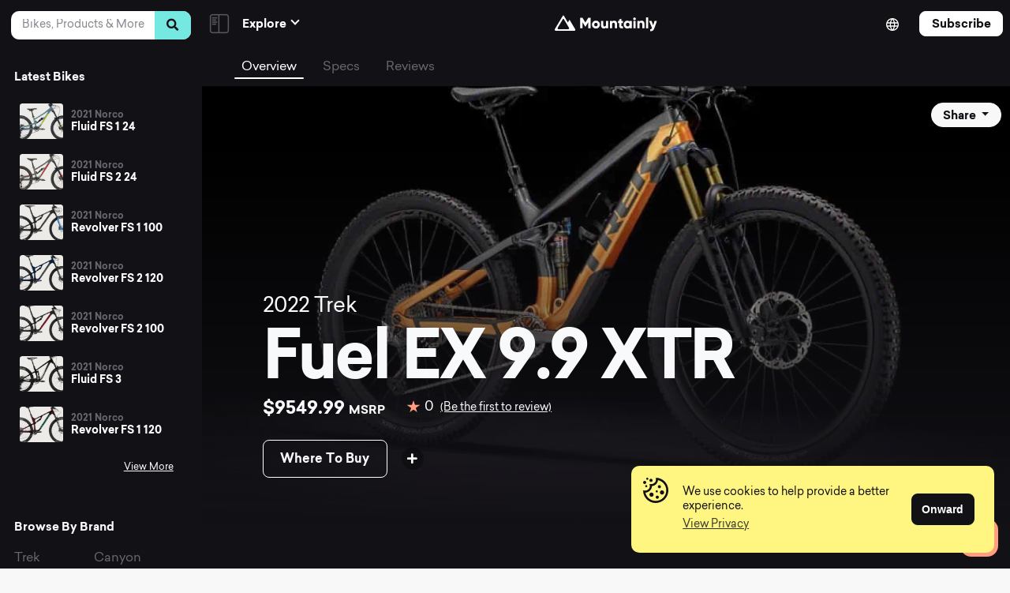

--- FILE ---
content_type: text/html; charset=UTF-8
request_url: https://mountainly.com/bikes/2022-fuel-ex-9-9-xtr/
body_size: 30530
content:
<!DOCTYPE html>
<html lang="en-US" class="no-js">
<head>
<meta charset="utf-8">
<meta name="viewport" content="width=device-width, initial-scale=1, shrink-to-fit=no">
<title>2022 Fuel EX 9.9 XTR &#8211; View Specs &amp; Reviews &#8211; Mountainly</title>
  
<!-- Fav and touch icons -->
<link rel="apple-touch-icon-precomposed" sizes="57x57" href="https://mountainly.com/wp-content/themes/theme-kit/images/favicons/apple-touch-icon-57x57.png"/>
<link rel="apple-touch-icon-precomposed" sizes="114x114" href="https://mountainly.com/wp-content/themes/theme-kit/images/favicons/apple-touch-icon-114x114.png"/>
<link rel="apple-touch-icon-precomposed" sizes="72x72" href="https://mountainly.com/wp-content/themes/theme-kit/images/favicons/apple-touch-icon-72x72.png"/>
<link rel="apple-touch-icon-precomposed" sizes="144x144" href="https://mountainly.com/wp-content/themes/theme-kit/images/favicons/apple-touch-icon-144x144.png"/>
<link rel="apple-touch-icon-precomposed" sizes="60x60" href="https://mountainly.com/wp-content/themes/theme-kit/images/favicons/apple-touch-icon-60x60.png"/>
<link rel="apple-touch-icon-precomposed" sizes="120x120" href="https://mountainly.com/wp-content/themes/theme-kit/images/favicons/apple-touch-icon-120x120.png"/>
<link rel="apple-touch-icon-precomposed" sizes="76x76" href="https://mountainly.com/wp-content/themes/theme-kit/images/favicons/apple-touch-icon-76x76.png"/>
<link rel="apple-touch-icon-precomposed" sizes="152x152" href="https://mountainly.com/wp-content/themes/theme-kit/images/favicons/apple-touch-icon-152x152.png"/>
<link rel="icon" type="image/png" href="https://mountainly.com/wp-content/themes/theme-kit/images/favicons/favicon-196x196.png" sizes="196x196"/>
<link rel="icon" type="image/png" href="https://mountainly.com/wp-content/themes/theme-kit/images/favicons/favicon-96x96.png" sizes="96x96"/>
<link rel="icon" type="image/png" href="https://mountainly.com/wp-content/themes/theme-kit/images/favicons/favicon-32x32.png" sizes="32x32"/>
<link rel="icon" type="image/png" href="https://mountainly.com/wp-content/themes/theme-kit/images/favicons/favicon-16x16.png" sizes="16x16"/>
<link rel="icon" type="image/png" href="https://mountainly.com/wp-content/themes/theme-kit/images/favicons/favicon-128.png" sizes="128x128"/>
<link rel="shortcut icon" href="https://mountainly.com/wp-content/themes/theme-kit/images/favicons/favicon.ico">
<meta name="application-name" content="&nbsp;"/>
<meta name="msapplication-TileColor" content="#FFFFFF"/>
<meta name="msapplication-TileImage" content="https://mountainly.com/wp-content/themes/theme-kit/images/favicons/mstile-144x144.png"/>
<meta name="msapplication-square70x70logo" content="https://mountainly.com/wp-content/themes/theme-kit/images/favicons/mstile-70x70.png"/>
<meta name="msapplication-square150x150logo" content="https://mountainly.com/wp-content/themes/theme-kit/images/favicons/mstile-150x150.png"/>
<meta name="msapplication-wide310x150logo" content="https://mountainly.com/wp-content/themes/theme-kit/images/favicons/mstile-310x150.png"/>
<meta name="msapplication-square310x310logo" content="https://mountainly.com/wp-content/themes/theme-kit/images/favicons/mstile-310x310.png"/>
<!--Cookie Consent-->
<link rel="stylesheet" type="text/css" href="//cdnjs.cloudflare.com/ajax/libs/cookieconsent2/3.1.0/cookieconsent.min.css" />
<script src="//cdnjs.cloudflare.com/ajax/libs/cookieconsent2/3.1.0/cookieconsent.min.js"></script>
<script>
  window.addEventListener("load", function(){
    window.cookieconsent.initialise({
      "palette": {
        "popup": {
          "background": "#FFF681"
        },
        "button": {
          "background": "#121116",
          "border": "#121116"
        }
      },
      "content": {
        "message": '<p class="cookie-alert">We use cookies to help provide a better experience.</p>',
        "dismiss": "Onward",
        "link": '<p class="cookie-alert">View Privacy</p>',
        "href": "/privacy"
      }
    })});
</script>

<!-- Global site tag (gtag.js) - Google Analytics -->
<script async src="https://www.googletagmanager.com/gtag/js?id=G-746CND0XSX"></script>
<script>
    window.dataLayer = window.dataLayer || [];
    function gtag(){dataLayer.push(arguments);}
    gtag('js', new Date());

    gtag('config', 'G-746CND0XSX');
</script>

<!-- MailChimp -->
<script id="mcjs">!function(c,h,i,m,p){m=c.createElement(h),p=c.getElementsByTagName(h)[0],m.async=1,m.src=i,p.parentNode.insertBefore(m,p)}(document,"script","https://chimpstatic.com/mcjs-connected/js/users/52513f61b0af2a179d092c736/056820d21140084e6aaa8011a.js");</script>

<!-- Adsense -->
<script async src="https://pagead2.googlesyndication.com/pagead/js/adsbygoogle.js?client=ca-pub-9210677729401797"
          crossorigin="anonymous"></script>

<meta name='robots' content='index, follow, max-image-preview:large, max-snippet:-1, max-video-preview:-1' />

	<!-- This site is optimized with the Yoast SEO Premium plugin v22.4 (Yoast SEO v22.5) - https://yoast.com/wordpress/plugins/seo/ -->
	<meta name="description" content="View the 2022 Fuel EX 9.9 XTR specs, reviews, upgrades, and more. Search and compare the best mountain bikes on Mountainly." />
	<link rel="canonical" href="https://mountainly.com/bikes/2022-fuel-ex-9-9-xtr/" />
	<meta property="og:locale" content="en_US" />
	<meta property="og:type" content="article" />
	<meta property="og:title" content="2022 Fuel EX 9.9 XTR &#8211; View Specs &amp; Reviews &#8211; Mountainly" />
	<meta property="og:description" content="View the 2022 Fuel EX 9.9 XTR specs, reviews, upgrades, and more. Search and compare the best mountain bikes on Mountainly." />
	<meta property="og:url" content="https://mountainly.com/bikes/2022-fuel-ex-9-9-xtr/" />
	<meta property="og:site_name" content="Mountainly" />
	<meta property="article:publisher" content="https://facebook.com/allmountainly" />
	<meta property="article:modified_time" content="2022-02-24T13:36:09+00:00" />
	<meta property="og:image" content="https://mountainly.com/wp-content/uploads/2022/02/2022-Fuel-EX-99-XTR-1.jpeg" />
	<meta property="og:image:width" content="1920" />
	<meta property="og:image:height" content="1440" />
	<meta property="og:image:type" content="image/jpeg" />
	<meta name="twitter:card" content="summary_large_image" />
	<meta name="twitter:site" content="@allmountainly" />
	<script type="application/ld+json" class="yoast-schema-graph">{"@context":"https://schema.org","@graph":[{"@type":"WebPage","@id":"https://mountainly.com/bikes/2022-fuel-ex-9-9-xtr/","url":"https://mountainly.com/bikes/2022-fuel-ex-9-9-xtr/","name":"2022 Fuel EX 9.9 XTR &#8211; View Specs & Reviews &#8211; Mountainly","isPartOf":{"@id":"https://mountainly.com/#website"},"primaryImageOfPage":{"@id":"https://mountainly.com/bikes/2022-fuel-ex-9-9-xtr/#primaryimage"},"image":{"@id":"https://mountainly.com/bikes/2022-fuel-ex-9-9-xtr/#primaryimage"},"thumbnailUrl":"https://mountainly.com/wp-content/uploads/2022/02/2022-Fuel-EX-99-XTR-1.jpeg","datePublished":"2022-02-24T03:13:14+00:00","dateModified":"2022-02-24T13:36:09+00:00","description":"View the 2022 Fuel EX 9.9 XTR specs, reviews, upgrades, and more. Search and compare the best mountain bikes on Mountainly.","breadcrumb":{"@id":"https://mountainly.com/bikes/2022-fuel-ex-9-9-xtr/#breadcrumb"},"inLanguage":"en-US","potentialAction":[{"@type":"ReadAction","target":["https://mountainly.com/bikes/2022-fuel-ex-9-9-xtr/"]}]},{"@type":"ImageObject","inLanguage":"en-US","@id":"https://mountainly.com/bikes/2022-fuel-ex-9-9-xtr/#primaryimage","url":"https://mountainly.com/wp-content/uploads/2022/02/2022-Fuel-EX-99-XTR-1.jpeg","contentUrl":"https://mountainly.com/wp-content/uploads/2022/02/2022-Fuel-EX-99-XTR-1.jpeg","width":1920,"height":1440,"caption":"Trek"},{"@type":"BreadcrumbList","@id":"https://mountainly.com/bikes/2022-fuel-ex-9-9-xtr/#breadcrumb","itemListElement":[{"@type":"ListItem","position":1,"name":"Home","item":"https://mountainly.com/"},{"@type":"ListItem","position":2,"name":"Bikes","item":"https://mountainly.com/bikes/"},{"@type":"ListItem","position":3,"name":"2022 Fuel EX 9.9 XTR"}]},{"@type":"WebSite","@id":"https://mountainly.com/#website","url":"https://mountainly.com/","name":"Mountainly","description":"","publisher":{"@id":"https://mountainly.com/#organization"},"potentialAction":[{"@type":"SearchAction","target":{"@type":"EntryPoint","urlTemplate":"https://mountainly.com/?s={search_term_string}"},"query-input":"required name=search_term_string"}],"inLanguage":"en-US"},{"@type":"Organization","@id":"https://mountainly.com/#organization","name":"Mountainly","url":"https://mountainly.com/","logo":{"@type":"ImageObject","inLanguage":"en-US","@id":"https://mountainly.com/#/schema/logo/image/","url":"https://mountainly.com/wp-content/uploads/2021/06/Mountainly-Icon.png","contentUrl":"https://mountainly.com/wp-content/uploads/2021/06/Mountainly-Icon.png","width":1200,"height":1200,"caption":"Mountainly"},"image":{"@id":"https://mountainly.com/#/schema/logo/image/"},"sameAs":["https://facebook.com/allmountainly","https://x.com/allmountainly","https://instagram.com/allmountainly"]}]}</script>
	<!-- / Yoast SEO Premium plugin. -->


<link rel='dns-prefetch' href='//cdnjs.cloudflare.com' />
<link rel='dns-prefetch' href='//cdn.jsdelivr.net' />
<link rel='dns-prefetch' href='//unpkg.com' />
<link rel="alternate" type="application/rss+xml" title="Mountainly &raquo; 2022 Fuel EX 9.9 XTR Comments Feed" href="https://mountainly.com/bikes/2022-fuel-ex-9-9-xtr/feed/" />
<link rel='stylesheet' id='wp-block-library-css' href='https://mountainly.com/wp-includes/css/dist/block-library/style.min.css?ver=6.5.2' type='text/css' media='all' />
<style id='classic-theme-styles-inline-css' type='text/css'>
/*! This file is auto-generated */
.wp-block-button__link{color:#fff;background-color:#32373c;border-radius:9999px;box-shadow:none;text-decoration:none;padding:calc(.667em + 2px) calc(1.333em + 2px);font-size:1.125em}.wp-block-file__button{background:#32373c;color:#fff;text-decoration:none}
</style>
<style id='global-styles-inline-css' type='text/css'>
body{--wp--preset--color--black: #000000;--wp--preset--color--cyan-bluish-gray: #abb8c3;--wp--preset--color--white: #ffffff;--wp--preset--color--pale-pink: #f78da7;--wp--preset--color--vivid-red: #cf2e2e;--wp--preset--color--luminous-vivid-orange: #ff6900;--wp--preset--color--luminous-vivid-amber: #fcb900;--wp--preset--color--light-green-cyan: #7bdcb5;--wp--preset--color--vivid-green-cyan: #00d084;--wp--preset--color--pale-cyan-blue: #8ed1fc;--wp--preset--color--vivid-cyan-blue: #0693e3;--wp--preset--color--vivid-purple: #9b51e0;--wp--preset--gradient--vivid-cyan-blue-to-vivid-purple: linear-gradient(135deg,rgba(6,147,227,1) 0%,rgb(155,81,224) 100%);--wp--preset--gradient--light-green-cyan-to-vivid-green-cyan: linear-gradient(135deg,rgb(122,220,180) 0%,rgb(0,208,130) 100%);--wp--preset--gradient--luminous-vivid-amber-to-luminous-vivid-orange: linear-gradient(135deg,rgba(252,185,0,1) 0%,rgba(255,105,0,1) 100%);--wp--preset--gradient--luminous-vivid-orange-to-vivid-red: linear-gradient(135deg,rgba(255,105,0,1) 0%,rgb(207,46,46) 100%);--wp--preset--gradient--very-light-gray-to-cyan-bluish-gray: linear-gradient(135deg,rgb(238,238,238) 0%,rgb(169,184,195) 100%);--wp--preset--gradient--cool-to-warm-spectrum: linear-gradient(135deg,rgb(74,234,220) 0%,rgb(151,120,209) 20%,rgb(207,42,186) 40%,rgb(238,44,130) 60%,rgb(251,105,98) 80%,rgb(254,248,76) 100%);--wp--preset--gradient--blush-light-purple: linear-gradient(135deg,rgb(255,206,236) 0%,rgb(152,150,240) 100%);--wp--preset--gradient--blush-bordeaux: linear-gradient(135deg,rgb(254,205,165) 0%,rgb(254,45,45) 50%,rgb(107,0,62) 100%);--wp--preset--gradient--luminous-dusk: linear-gradient(135deg,rgb(255,203,112) 0%,rgb(199,81,192) 50%,rgb(65,88,208) 100%);--wp--preset--gradient--pale-ocean: linear-gradient(135deg,rgb(255,245,203) 0%,rgb(182,227,212) 50%,rgb(51,167,181) 100%);--wp--preset--gradient--electric-grass: linear-gradient(135deg,rgb(202,248,128) 0%,rgb(113,206,126) 100%);--wp--preset--gradient--midnight: linear-gradient(135deg,rgb(2,3,129) 0%,rgb(40,116,252) 100%);--wp--preset--font-size--small: 13px;--wp--preset--font-size--medium: 20px;--wp--preset--font-size--large: 36px;--wp--preset--font-size--x-large: 42px;--wp--preset--spacing--20: 0.44rem;--wp--preset--spacing--30: 0.67rem;--wp--preset--spacing--40: 1rem;--wp--preset--spacing--50: 1.5rem;--wp--preset--spacing--60: 2.25rem;--wp--preset--spacing--70: 3.38rem;--wp--preset--spacing--80: 5.06rem;--wp--preset--shadow--natural: 6px 6px 9px rgba(0, 0, 0, 0.2);--wp--preset--shadow--deep: 12px 12px 50px rgba(0, 0, 0, 0.4);--wp--preset--shadow--sharp: 6px 6px 0px rgba(0, 0, 0, 0.2);--wp--preset--shadow--outlined: 6px 6px 0px -3px rgba(255, 255, 255, 1), 6px 6px rgba(0, 0, 0, 1);--wp--preset--shadow--crisp: 6px 6px 0px rgba(0, 0, 0, 1);}:where(.is-layout-flex){gap: 0.5em;}:where(.is-layout-grid){gap: 0.5em;}body .is-layout-flow > .alignleft{float: left;margin-inline-start: 0;margin-inline-end: 2em;}body .is-layout-flow > .alignright{float: right;margin-inline-start: 2em;margin-inline-end: 0;}body .is-layout-flow > .aligncenter{margin-left: auto !important;margin-right: auto !important;}body .is-layout-constrained > .alignleft{float: left;margin-inline-start: 0;margin-inline-end: 2em;}body .is-layout-constrained > .alignright{float: right;margin-inline-start: 2em;margin-inline-end: 0;}body .is-layout-constrained > .aligncenter{margin-left: auto !important;margin-right: auto !important;}body .is-layout-constrained > :where(:not(.alignleft):not(.alignright):not(.alignfull)){max-width: var(--wp--style--global--content-size);margin-left: auto !important;margin-right: auto !important;}body .is-layout-constrained > .alignwide{max-width: var(--wp--style--global--wide-size);}body .is-layout-flex{display: flex;}body .is-layout-flex{flex-wrap: wrap;align-items: center;}body .is-layout-flex > *{margin: 0;}body .is-layout-grid{display: grid;}body .is-layout-grid > *{margin: 0;}:where(.wp-block-columns.is-layout-flex){gap: 2em;}:where(.wp-block-columns.is-layout-grid){gap: 2em;}:where(.wp-block-post-template.is-layout-flex){gap: 1.25em;}:where(.wp-block-post-template.is-layout-grid){gap: 1.25em;}.has-black-color{color: var(--wp--preset--color--black) !important;}.has-cyan-bluish-gray-color{color: var(--wp--preset--color--cyan-bluish-gray) !important;}.has-white-color{color: var(--wp--preset--color--white) !important;}.has-pale-pink-color{color: var(--wp--preset--color--pale-pink) !important;}.has-vivid-red-color{color: var(--wp--preset--color--vivid-red) !important;}.has-luminous-vivid-orange-color{color: var(--wp--preset--color--luminous-vivid-orange) !important;}.has-luminous-vivid-amber-color{color: var(--wp--preset--color--luminous-vivid-amber) !important;}.has-light-green-cyan-color{color: var(--wp--preset--color--light-green-cyan) !important;}.has-vivid-green-cyan-color{color: var(--wp--preset--color--vivid-green-cyan) !important;}.has-pale-cyan-blue-color{color: var(--wp--preset--color--pale-cyan-blue) !important;}.has-vivid-cyan-blue-color{color: var(--wp--preset--color--vivid-cyan-blue) !important;}.has-vivid-purple-color{color: var(--wp--preset--color--vivid-purple) !important;}.has-black-background-color{background-color: var(--wp--preset--color--black) !important;}.has-cyan-bluish-gray-background-color{background-color: var(--wp--preset--color--cyan-bluish-gray) !important;}.has-white-background-color{background-color: var(--wp--preset--color--white) !important;}.has-pale-pink-background-color{background-color: var(--wp--preset--color--pale-pink) !important;}.has-vivid-red-background-color{background-color: var(--wp--preset--color--vivid-red) !important;}.has-luminous-vivid-orange-background-color{background-color: var(--wp--preset--color--luminous-vivid-orange) !important;}.has-luminous-vivid-amber-background-color{background-color: var(--wp--preset--color--luminous-vivid-amber) !important;}.has-light-green-cyan-background-color{background-color: var(--wp--preset--color--light-green-cyan) !important;}.has-vivid-green-cyan-background-color{background-color: var(--wp--preset--color--vivid-green-cyan) !important;}.has-pale-cyan-blue-background-color{background-color: var(--wp--preset--color--pale-cyan-blue) !important;}.has-vivid-cyan-blue-background-color{background-color: var(--wp--preset--color--vivid-cyan-blue) !important;}.has-vivid-purple-background-color{background-color: var(--wp--preset--color--vivid-purple) !important;}.has-black-border-color{border-color: var(--wp--preset--color--black) !important;}.has-cyan-bluish-gray-border-color{border-color: var(--wp--preset--color--cyan-bluish-gray) !important;}.has-white-border-color{border-color: var(--wp--preset--color--white) !important;}.has-pale-pink-border-color{border-color: var(--wp--preset--color--pale-pink) !important;}.has-vivid-red-border-color{border-color: var(--wp--preset--color--vivid-red) !important;}.has-luminous-vivid-orange-border-color{border-color: var(--wp--preset--color--luminous-vivid-orange) !important;}.has-luminous-vivid-amber-border-color{border-color: var(--wp--preset--color--luminous-vivid-amber) !important;}.has-light-green-cyan-border-color{border-color: var(--wp--preset--color--light-green-cyan) !important;}.has-vivid-green-cyan-border-color{border-color: var(--wp--preset--color--vivid-green-cyan) !important;}.has-pale-cyan-blue-border-color{border-color: var(--wp--preset--color--pale-cyan-blue) !important;}.has-vivid-cyan-blue-border-color{border-color: var(--wp--preset--color--vivid-cyan-blue) !important;}.has-vivid-purple-border-color{border-color: var(--wp--preset--color--vivid-purple) !important;}.has-vivid-cyan-blue-to-vivid-purple-gradient-background{background: var(--wp--preset--gradient--vivid-cyan-blue-to-vivid-purple) !important;}.has-light-green-cyan-to-vivid-green-cyan-gradient-background{background: var(--wp--preset--gradient--light-green-cyan-to-vivid-green-cyan) !important;}.has-luminous-vivid-amber-to-luminous-vivid-orange-gradient-background{background: var(--wp--preset--gradient--luminous-vivid-amber-to-luminous-vivid-orange) !important;}.has-luminous-vivid-orange-to-vivid-red-gradient-background{background: var(--wp--preset--gradient--luminous-vivid-orange-to-vivid-red) !important;}.has-very-light-gray-to-cyan-bluish-gray-gradient-background{background: var(--wp--preset--gradient--very-light-gray-to-cyan-bluish-gray) !important;}.has-cool-to-warm-spectrum-gradient-background{background: var(--wp--preset--gradient--cool-to-warm-spectrum) !important;}.has-blush-light-purple-gradient-background{background: var(--wp--preset--gradient--blush-light-purple) !important;}.has-blush-bordeaux-gradient-background{background: var(--wp--preset--gradient--blush-bordeaux) !important;}.has-luminous-dusk-gradient-background{background: var(--wp--preset--gradient--luminous-dusk) !important;}.has-pale-ocean-gradient-background{background: var(--wp--preset--gradient--pale-ocean) !important;}.has-electric-grass-gradient-background{background: var(--wp--preset--gradient--electric-grass) !important;}.has-midnight-gradient-background{background: var(--wp--preset--gradient--midnight) !important;}.has-small-font-size{font-size: var(--wp--preset--font-size--small) !important;}.has-medium-font-size{font-size: var(--wp--preset--font-size--medium) !important;}.has-large-font-size{font-size: var(--wp--preset--font-size--large) !important;}.has-x-large-font-size{font-size: var(--wp--preset--font-size--x-large) !important;}
.wp-block-navigation a:where(:not(.wp-element-button)){color: inherit;}
:where(.wp-block-post-template.is-layout-flex){gap: 1.25em;}:where(.wp-block-post-template.is-layout-grid){gap: 1.25em;}
:where(.wp-block-columns.is-layout-flex){gap: 2em;}:where(.wp-block-columns.is-layout-grid){gap: 2em;}
.wp-block-pullquote{font-size: 1.5em;line-height: 1.6;}
</style>
<link rel='stylesheet' id='contact-form-7-css' href='https://mountainly.com/wp-content/plugins/contact-form-7/includes/css/styles.css?ver=5.9.3' type='text/css' media='all' />
<link rel='stylesheet' id='jquery-ui-css-css' href='https://cdnjs.cloudflare.com/ajax/libs/jqueryui/1.12.1/jquery-ui.min.css' type='text/css' media='all' />
<link rel='stylesheet' id='flickity-css-css' href='https://unpkg.com/flickity@2/dist/flickity.min.css' type='text/css' media='all' />
<link rel='stylesheet' id='font-awesome-css-css' href='https://cdnjs.cloudflare.com/ajax/libs/font-awesome/5.15.2/css/all.min.css' type='text/css' media='all' />
<link rel='stylesheet' id='theme-kit-css-css' href='https://mountainly.com/wp-content/themes/theme-kit/dist/theme-kit.css' type='text/css' media='all' />
<link rel='stylesheet' id='override-css-css' href='https://mountainly.com/wp-content/themes/theme-kit/style.css' type='text/css' media='all' />
<link rel='stylesheet' id='site-reviews-css' href='https://mountainly.com/wp-content/plugins/site-reviews/assets/styles/contact_form_7.css?ver=6.11.8' type='text/css' media='all' />
<style id='site-reviews-inline-css' type='text/css'>
.glsr-star-empty,.glsr-star-rating--stars[class*=" s"]>span{background-image:url(https://mountainly.com/wp-content/themes/theme-kit/images/star-empty.svg)!important}.glsr-field-is-invalid .glsr-star-rating--stars[class*=" s"]>span{background-image:url(https://mountainly.com/wp-content/themes/theme-kit/images/star-error.svg)!important}.glsr-star-half{background-image:url(https://mountainly.com/wp-content/themes/theme-kit/images/star-half.svg)!important}.glsr-star-full,.glsr-star-rating--stars[class*=" s"]>span.gl-active,.glsr-star-rating--stars[class*=" s"]>span.gl-active.gl-selected{background-image:url(https://mountainly.com/wp-content/themes/theme-kit/images/star-full.svg)!important}

</style>
<link rel="https://api.w.org/" href="https://mountainly.com/wp-json/" /><link rel="EditURI" type="application/rsd+xml" title="RSD" href="https://mountainly.com/xmlrpc.php?rsd" />
<meta name="generator" content="WordPress 6.5.2" />
<link rel='shortlink' href='https://mountainly.com/?p=4353' />
<link rel="alternate" type="application/json+oembed" href="https://mountainly.com/wp-json/oembed/1.0/embed?url=https%3A%2F%2Fmountainly.com%2Fbikes%2F2022-fuel-ex-9-9-xtr%2F" />
<link rel="alternate" type="text/xml+oembed" href="https://mountainly.com/wp-json/oembed/1.0/embed?url=https%3A%2F%2Fmountainly.com%2Fbikes%2F2022-fuel-ex-9-9-xtr%2F&#038;format=xml" />
<style type="text/css">.broken_link, a.broken_link {
	text-decoration: line-through;
}</style>

</head>

<body class="bikes-template-default single single-bikes postid-4353">

<a href="#content" class="sr-only">Skip to Content</a>

<div class="site-content">
  <div class="page-wrapper">
    
    <aside id="sidebar" class="d-lg-block d-none sidebar-wrapper" data-aos="fade">

      <div class="sidebar-search">
        <form role="search" method="get" action="https://mountainly.com" class="form-search">
          <div class="col-12">
            <label class="sr-only" for="search">Search</label>
            <div class="input-group mb-2 me-sm-2">
              <input type="text" class="form-control" id="search" name="s" placeholder="Bikes, Products & More" autocomplete="off" value="">
            </div>
            <button type="submit" class="btn btn-sm btn-secondary mb-2" value=""><i class="fa fa-search"></i></button>
          </div>
        </form>

        <!--Instant Results-->
                
        <div class="instant-results">
          <div class="heading">
            Popular Searches          </div>
          <ul class="list-unstyled">
                        <li class="result-entry media media-sm">
              <a href="/riding-style/all-mountain/" class="result-link" target="">
                <div class="media-content d-flex">
                  <div class="media-image align-self-center">
                    <img src="https://mountainly.com/wp-content/uploads/2021/04/All-Mountain-Riding-Style.png" class="object-fit" alt="All Mountain Riding Style">
                  </div>
                  <div class="media-body align-self-center">
                    <h6 class="m-0">All Mountain Bikes</h6>
                  </div>
                </div>
              </a>
            </li>
                        <li class="result-entry media media-sm">
              <a href="/riding-style/trail-bikes/" class="result-link" target="">
                <div class="media-content d-flex">
                  <div class="media-image align-self-center">
                    <img src="https://mountainly.com/wp-content/uploads/2021/04/Trail-Riding-Style.png" class="object-fit" alt="Trail Mountain Bike Riding Style">
                  </div>
                  <div class="media-body align-self-center">
                    <h6 class="m-0">Trail Bikes</h6>
                  </div>
                </div>
              </a>
            </li>
                        <li class="result-entry media media-sm">
              <a href="https://mountainly.com/brand/trek/" class="result-link" target="">
                <div class="media-content d-flex">
                  <div class="media-image align-self-center">
                    <picture><source srcset="https://mountainly.com/wp-content/uploads/2022/02/2021-Fuel-EX-5-1.webp "  type="image/webp"><img src="https://mountainly.com/wp-content/uploads/2022/02/2021-Fuel-EX-5-1.jpeg" class="object-fit sp-no-webp" alt="2021 Fuel EX 5"  > </picture>
                  </div>
                  <div class="media-body align-self-center">
                    <h6 class="m-0">Trek Bikes</h6>
                  </div>
                </div>
              </a>
            </li>
                        <li class="result-entry media media-sm">
              <a href="https://mountainly.com/brand/marin/" class="result-link" target="">
                <div class="media-content d-flex">
                  <div class="media-image align-self-center">
                    <picture><source srcset="https://mountainly.com/wp-content/uploads/2021/06/2020-Alpine-Trail-8-scaled.webp "  type="image/webp"><img src="https://mountainly.com/wp-content/uploads/2021/06/2020-Alpine-Trail-8-scaled.jpg" class="object-fit sp-no-webp" alt="2020 Alpine Trail 8"  > </picture>
                  </div>
                  <div class="media-body align-self-center">
                    <h6 class="m-0">Marin Bikes</h6>
                  </div>
                </div>
              </a>
            </li>
                      </ul>
        </div>
        
      </div><!--End Sidebar Search-->
      
      
      <div class="sidebar-content">
        <div class="sidebar-inner">
        
          <!--Latest Bikes-->
          <div class="mb-5">
            <h6 class="text-light mb-3">Latest Bikes</h6>

            <!--Start Media Object-->
              
                                          
                              
                <div class="media media-sm mb-1">
                  <a href="https://mountainly.com/bikes/2021-fluid-fs-1-24/" title="2021 Fluid FS 1 24">
                    <div class="media-content d-flex">
                      <div class="media-image align-self-center">
                        <img src="https://mountainly.com/wp-content/uploads/2022/07/2021-Fluid-FS-1-24-170x150.jpg" alt="2021 Fluid FS 1 24" class="object-fit">
                      </div>
                      <div class="media-body align-self-center">
                        <h4 class="h6 sub-title mb-0 text-sm-left notranslate">
                          2021                           
                          Norco                         </h4>
                        <h3 class="h5 line-clamp line-clamp-one title mb-0 mt-0 notranslate">Fluid FS 1 24</h3>
                      </div>
                    </div>
                  </a>
                </div><!--End Media Object-->
                  
                              
                <div class="media media-sm mb-1">
                  <a href="https://mountainly.com/bikes/2021-fluid-fs-2-24/" title="2021 Fluid FS 2 24">
                    <div class="media-content d-flex">
                      <div class="media-image align-self-center">
                        <img src="https://mountainly.com/wp-content/uploads/2022/07/2021-Fluid-FS-2-24-170x150.jpg" alt="2021 Fluid FS 2 24" class="object-fit">
                      </div>
                      <div class="media-body align-self-center">
                        <h4 class="h6 sub-title mb-0 text-sm-left notranslate">
                          2021                           
                          Norco                         </h4>
                        <h3 class="h5 line-clamp line-clamp-one title mb-0 mt-0 notranslate">Fluid FS 2 24</h3>
                      </div>
                    </div>
                  </a>
                </div><!--End Media Object-->
                  
                              
                <div class="media media-sm mb-1">
                  <a href="https://mountainly.com/bikes/2021-revolver-fs-1-100/" title="2021 Revolver FS 1 100">
                    <div class="media-content d-flex">
                      <div class="media-image align-self-center">
                        <img src="https://mountainly.com/wp-content/uploads/2022/07/2021-Revolver-FS-1-100-170x150.jpg" alt="2021 Revolver FS 1 100" class="object-fit">
                      </div>
                      <div class="media-body align-self-center">
                        <h4 class="h6 sub-title mb-0 text-sm-left notranslate">
                          2021                           
                          Norco                         </h4>
                        <h3 class="h5 line-clamp line-clamp-one title mb-0 mt-0 notranslate">Revolver FS 1 100</h3>
                      </div>
                    </div>
                  </a>
                </div><!--End Media Object-->
                  
                              
                <div class="media media-sm mb-1">
                  <a href="https://mountainly.com/bikes/2021-revolver-fs-2-120/" title="2021 Revolver FS 2 120">
                    <div class="media-content d-flex">
                      <div class="media-image align-self-center">
                        <img src="https://mountainly.com/wp-content/uploads/2022/07/2021-Revolver-FS-2-120-170x150.jpg" alt="2021 Revolver FS 2 120" class="object-fit">
                      </div>
                      <div class="media-body align-self-center">
                        <h4 class="h6 sub-title mb-0 text-sm-left notranslate">
                          2021                           
                          Norco                         </h4>
                        <h3 class="h5 line-clamp line-clamp-one title mb-0 mt-0 notranslate">Revolver FS 2 120</h3>
                      </div>
                    </div>
                  </a>
                </div><!--End Media Object-->
                  
                              
                <div class="media media-sm mb-1">
                  <a href="https://mountainly.com/bikes/2021-revolver-fs-2-100/" title="2021 Revolver FS 2 100">
                    <div class="media-content d-flex">
                      <div class="media-image align-self-center">
                        <img src="https://mountainly.com/wp-content/uploads/2022/07/2021-Revolver-FS-2-100-170x150.jpg" alt="2021 Revolver FS 2 100" class="object-fit">
                      </div>
                      <div class="media-body align-self-center">
                        <h4 class="h6 sub-title mb-0 text-sm-left notranslate">
                          2021                           
                          Norco                         </h4>
                        <h3 class="h5 line-clamp line-clamp-one title mb-0 mt-0 notranslate">Revolver FS 2 100</h3>
                      </div>
                    </div>
                  </a>
                </div><!--End Media Object-->
                  
                              
                <div class="media media-sm mb-1">
                  <a href="https://mountainly.com/bikes/2021-fluid-fs-3/" title="2021 Fluid FS 3">
                    <div class="media-content d-flex">
                      <div class="media-image align-self-center">
                        <img src="https://mountainly.com/wp-content/uploads/2022/07/2021-Fluid-FS-3-170x150.jpg" alt="2021 Fluid FS 3" class="object-fit">
                      </div>
                      <div class="media-body align-self-center">
                        <h4 class="h6 sub-title mb-0 text-sm-left notranslate">
                          2021                           
                          Norco                         </h4>
                        <h3 class="h5 line-clamp line-clamp-one title mb-0 mt-0 notranslate">Fluid FS 3</h3>
                      </div>
                    </div>
                  </a>
                </div><!--End Media Object-->
                  
                              
                <div class="media media-sm mb-1">
                  <a href="https://mountainly.com/bikes/2021-revolver-fs-1-120/" title="2021 Revolver FS 1 120">
                    <div class="media-content d-flex">
                      <div class="media-image align-self-center">
                        <img src="https://mountainly.com/wp-content/uploads/2022/07/2021-Revolver-FS-1-120-170x150.jpg" alt="2021 Revolver FS 1 120" class="object-fit">
                      </div>
                      <div class="media-body align-self-center">
                        <h4 class="h6 sub-title mb-0 text-sm-left notranslate">
                          2021                           
                          Norco                         </h4>
                        <h3 class="h5 line-clamp line-clamp-one title mb-0 mt-0 notranslate">Revolver FS 1 120</h3>
                      </div>
                    </div>
                  </a>
                </div><!--End Media Object-->
                                                    
            <div class="row">
              <div class="col-12">
                <a href="https://mountainly.com/featured-bikes/" class="btn btn-link-light small float-end mt-2">View More</a>
              </div>
            </div>
          </div>

          <!--Browse by Brand-->
          <div class="mb-5">
            <h6 class="text-light mb-3">Browse By Brand</h6>
            <div class="menu-secondary-menu-container"><ul id="menu-secondary-menu" class="secondary-nav list-unstyled d-flex flex-wrap notranslate"><li itemscope="itemscope" itemtype="https://www.schema.org/SiteNavigationElement" id="menu-item-4636" class="menu-item menu-item-type-taxonomy menu-item-object-brand current-bikes-ancestor current-menu-parent current-bikes-parent active menu-item-4636 nav-item"><a title="Trek" href="https://mountainly.com/brand/trek/" class="nav-link">Trek</a></li>
<li itemscope="itemscope" itemtype="https://www.schema.org/SiteNavigationElement" id="menu-item-196" class="menu-item menu-item-type-taxonomy menu-item-object-brand menu-item-196 nav-item"><a title="Canyon" href="https://mountainly.com/brand/canyon/" class="nav-link">Canyon</a></li>
<li itemscope="itemscope" itemtype="https://www.schema.org/SiteNavigationElement" id="menu-item-2057" class="menu-item menu-item-type-taxonomy menu-item-object-brand menu-item-2057 nav-item"><a title="Marin" href="https://mountainly.com/brand/marin/" class="nav-link">Marin</a></li>
<li itemscope="itemscope" itemtype="https://www.schema.org/SiteNavigationElement" id="menu-item-2058" class="menu-item menu-item-type-taxonomy menu-item-object-brand menu-item-2058 nav-item"><a title="Commencal" href="https://mountainly.com/brand/commencal/" class="nav-link">Commencal</a></li>
<li itemscope="itemscope" itemtype="https://www.schema.org/SiteNavigationElement" id="menu-item-2059" class="menu-item menu-item-type-taxonomy menu-item-object-brand menu-item-2059 nav-item"><a title="Ibis" href="https://mountainly.com/brand/ibis/" class="nav-link">Ibis</a></li>
<li itemscope="itemscope" itemtype="https://www.schema.org/SiteNavigationElement" id="menu-item-2060" class="menu-item menu-item-type-taxonomy menu-item-object-brand menu-item-2060 nav-item"><a title="Evil" href="https://mountainly.com/brand/evil/" class="nav-link">Evil</a></li>
<li itemscope="itemscope" itemtype="https://www.schema.org/SiteNavigationElement" id="menu-item-2444" class="menu-item menu-item-type-taxonomy menu-item-object-brand menu-item-2444 nav-item"><a title="Orbea" href="https://mountainly.com/brand/orbea/" class="nav-link">Orbea</a></li>
<li itemscope="itemscope" itemtype="https://www.schema.org/SiteNavigationElement" id="menu-item-3895" class="menu-item menu-item-type-taxonomy menu-item-object-brand menu-item-3895 nav-item"><a title="Giant" href="https://mountainly.com/brand/giant/" class="nav-link">Giant</a></li>
<li itemscope="itemscope" itemtype="https://www.schema.org/SiteNavigationElement" id="menu-item-3896" class="menu-item menu-item-type-taxonomy menu-item-object-brand menu-item-3896 nav-item"><a title="Specialized" href="https://mountainly.com/brand/specialized/" class="nav-link">Specialized</a></li>
</ul></div>
            <div class="row">
              <div class="col-12">
                <a href="https://mountainly.com/brands/" class="btn btn-link-light small float-end mt-2">All Brands</a>
              </div>
            </div>
          </div>

          <!--Latest Products-->
          <div class="mb-5">
            <h6 class="text-light mb-3">Latest Products</h6>
  
              
                                                      
                <div class="media media-sm mb-1">
                  <a href="https://mountainly.com/products/pakgo-gearpack/" title="PAKGO® GEARPACK">
                    <div class="media-content d-flex">
                      <div class="media-image align-self-center">
                        <img src="https://mountainly.com/wp-content/uploads/2022/08/TPG-GP_main1-170x150.png" alt="PAKGO® GEARPACK" class="object-fit">
                      </div>
                      <div class="media-body align-self-center">
                        <h3 class="h5 line-clamp line-clamp-three title mb-0 mt-0 notranslate">PAKGO® GEARPACK</h3>
                      </div>
                    </div>
                  </a>
                </div><!--End Media Object-->
                              
                <div class="media media-sm mb-1">
                  <a href="https://mountainly.com/products/d1x-trail-shifter-w-paddle-remote/" title="D1x Trail Shifter w/ Paddle Remote">
                    <div class="media-content d-flex">
                      <div class="media-image align-self-center">
                        <img src="https://mountainly.com/wp-content/uploads/2022/05/D1x-Trail-Shifter-170x150.jpg" alt="D1x Trail Shifter w/ Paddle Remote" class="object-fit">
                      </div>
                      <div class="media-body align-self-center">
                        <h3 class="h5 line-clamp line-clamp-three title mb-0 mt-0 notranslate">D1x Trail Shifter w/ Paddle Remote</h3>
                      </div>
                    </div>
                  </a>
                </div><!--End Media Object-->
                              
                <div class="media media-sm mb-1">
                  <a href="https://mountainly.com/products/range-composite-pedal/" title="Range Composite Pedal">
                    <div class="media-content d-flex">
                      <div class="media-image align-self-center">
                        <img src="https://mountainly.com/wp-content/uploads/2022/04/4_Range-Pedal-1-170x150.jpg" alt="Range Composite Pedal" class="object-fit">
                      </div>
                      <div class="media-body align-self-center">
                        <h3 class="h5 line-clamp line-clamp-three title mb-0 mt-0 notranslate">Range Composite Pedal</h3>
                      </div>
                    </div>
                  </a>
                </div><!--End Media Object-->
                              
                <div class="media media-sm mb-1">
                  <a href="https://mountainly.com/products/dual-blaze-1500/" title="Dual Blaze 1500">
                    <div class="media-content d-flex">
                      <div class="media-image align-self-center">
                        <img src="https://mountainly.com/wp-content/uploads/2022/04/dual_blaze_1500_bike_head_light__81969.1643391303-170x150.jpg" alt="Dual Blaze 1500" class="object-fit">
                      </div>
                      <div class="media-body align-self-center">
                        <h3 class="h5 line-clamp line-clamp-three title mb-0 mt-0 notranslate">Dual Blaze 1500</h3>
                      </div>
                    </div>
                  </a>
                </div><!--End Media Object-->
                              
                <div class="media media-sm mb-1">
                  <a href="https://mountainly.com/products/hydration-multiplier-liquid-i-v/" title="Hydration Multiplier &#8211; Liquid I.V.">
                    <div class="media-content d-flex">
                      <div class="media-image align-self-center">
                        <img src="https://mountainly.com/wp-content/uploads/2022/04/hydration-multiplier-170x150.jpg" alt="Hydration Multiplier &#8211; Liquid I.V." class="object-fit">
                      </div>
                      <div class="media-body align-self-center">
                        <h3 class="h5 line-clamp line-clamp-three title mb-0 mt-0 notranslate">Hydration Multiplier &#8211; Liquid I.V.</h3>
                      </div>
                    </div>
                  </a>
                </div><!--End Media Object-->
                                        
            <div class="row">
              <div class="col-12">
                <a href="https://mountainly.com/featured-products/" class="btn btn-link-light small float-end mt-3">View More</a>
              </div>
            </div>
          </div>

          <!--Links-->
          <div class="mb-5">
            <div class="menu-primary-menu-container"><ul id="menu-primary-menu" class="sidebar-nav list-unstyled pb-4"><li itemscope="itemscope" itemtype="https://www.schema.org/SiteNavigationElement" id="menu-item-94" class="menu-item menu-item-type-custom menu-item-object-custom menu-item-home menu-item-94 nav-item"><a title="Home" href="https://mountainly.com/" class="nav-link">Home</a></li>
<li itemscope="itemscope" itemtype="https://www.schema.org/SiteNavigationElement" id="menu-item-3897" class="menu-item menu-item-type-custom menu-item-object-custom menu-item-3897 nav-item"><a title="Bikes" href="/bikes/" class="nav-link">Bikes</a></li>
<li itemscope="itemscope" itemtype="https://www.schema.org/SiteNavigationElement" id="menu-item-1067" class="menu-item menu-item-type-post_type menu-item-object-page menu-item-1067 nav-item"><a title="Products" href="https://mountainly.com/featured-products/" class="nav-link">Products</a></li>
<li itemscope="itemscope" itemtype="https://www.schema.org/SiteNavigationElement" id="menu-item-655" class="menu-item menu-item-type-post_type menu-item-object-page menu-item-655 nav-item"><a title="News" href="https://mountainly.com/featured-news/" class="nav-link">News</a></li>
</ul></div>          </div>
          
        </div><!--sidebar-inner-->
      </div><!--sidebar-content-->
    </aside><!--sidebar-wrapper-->
    
    <!--Start Main Content-->
    <main id="content" class="page-content" role="main">
      
      <!--Top Level Nav-->
      <nav id="main-nav" class="fixed-top p-2">
        <div class="container--fluid">
          <div class="row">
            <div class="col-12 d-flex justify-content-between align-items-center">

              <!--Close Side Bar-->
              <div class="d-flex col-4 justify-content-start p-0">
                <div class="d-lg-block d-none me-4 close-sidebar"></div>
              
                <!--Dropdown Trigger-->
                <button class="btn btn-dropdown dropdown-mainnav">
                  <span>Explore</span>
                </button>
              </div>

              <!--Dropdown Overlay-->
              <div id="dropdown-overlay">
                <div class="container px-5">
                  <div class="row px-0 px-md-5">
                    
                    <!--Primary Nav-->
                    <div class="col-md-4 col-6 menu-block mb-4">
                      <h6 class="text-light mb-2">Menu</h6>
                      <div class="menu-primary-menu-container"><ul id="menu-primary-menu-1" class="primary-nav list-unstyled"><li itemscope="itemscope" itemtype="https://www.schema.org/SiteNavigationElement" class="menu-item menu-item-type-custom menu-item-object-custom menu-item-home menu-item-94 nav-item"><a title="Home" href="https://mountainly.com/" class="nav-link">Home</a></li>
<li itemscope="itemscope" itemtype="https://www.schema.org/SiteNavigationElement" class="menu-item menu-item-type-custom menu-item-object-custom menu-item-3897 nav-item"><a title="Bikes" href="/bikes/" class="nav-link">Bikes</a></li>
<li itemscope="itemscope" itemtype="https://www.schema.org/SiteNavigationElement" class="menu-item menu-item-type-post_type menu-item-object-page menu-item-1067 nav-item"><a title="Products" href="https://mountainly.com/featured-products/" class="nav-link">Products</a></li>
<li itemscope="itemscope" itemtype="https://www.schema.org/SiteNavigationElement" class="menu-item menu-item-type-post_type menu-item-object-page menu-item-655 nav-item"><a title="News" href="https://mountainly.com/featured-news/" class="nav-link">News</a></li>
</ul></div>
                      <!--Language-->
                      <div class="mt-4 d-block d-sm-none">
                        <button type="button" class="btn btn-sm btn-none text-light" data-bs-toggle="modal" data-bs-target="#select-language"><i class="globe-icon"></i> Language</button>
                      </div>
                    </div>

                    <!--Secondary Nav-->
                    <div class="col-md-4 col-6 menu-block mb-4">
                      <h6 class="text-light mb-2">Browse By Brand</h6>
                      <div class="menu-secondary-menu-container"><ul id="menu-secondary-menu-1" class="secondary-nav list-unstyled d-flex flex-wrap notranslate"><li itemscope="itemscope" itemtype="https://www.schema.org/SiteNavigationElement" class="menu-item menu-item-type-taxonomy menu-item-object-brand current-bikes-ancestor current-menu-parent current-bikes-parent active menu-item-4636 nav-item"><a title="Trek" href="https://mountainly.com/brand/trek/" class="nav-link">Trek</a></li>
<li itemscope="itemscope" itemtype="https://www.schema.org/SiteNavigationElement" class="menu-item menu-item-type-taxonomy menu-item-object-brand menu-item-196 nav-item"><a title="Canyon" href="https://mountainly.com/brand/canyon/" class="nav-link">Canyon</a></li>
<li itemscope="itemscope" itemtype="https://www.schema.org/SiteNavigationElement" class="menu-item menu-item-type-taxonomy menu-item-object-brand menu-item-2057 nav-item"><a title="Marin" href="https://mountainly.com/brand/marin/" class="nav-link">Marin</a></li>
<li itemscope="itemscope" itemtype="https://www.schema.org/SiteNavigationElement" class="menu-item menu-item-type-taxonomy menu-item-object-brand menu-item-2058 nav-item"><a title="Commencal" href="https://mountainly.com/brand/commencal/" class="nav-link">Commencal</a></li>
<li itemscope="itemscope" itemtype="https://www.schema.org/SiteNavigationElement" class="menu-item menu-item-type-taxonomy menu-item-object-brand menu-item-2059 nav-item"><a title="Ibis" href="https://mountainly.com/brand/ibis/" class="nav-link">Ibis</a></li>
<li itemscope="itemscope" itemtype="https://www.schema.org/SiteNavigationElement" class="menu-item menu-item-type-taxonomy menu-item-object-brand menu-item-2060 nav-item"><a title="Evil" href="https://mountainly.com/brand/evil/" class="nav-link">Evil</a></li>
<li itemscope="itemscope" itemtype="https://www.schema.org/SiteNavigationElement" class="menu-item menu-item-type-taxonomy menu-item-object-brand menu-item-2444 nav-item"><a title="Orbea" href="https://mountainly.com/brand/orbea/" class="nav-link">Orbea</a></li>
<li itemscope="itemscope" itemtype="https://www.schema.org/SiteNavigationElement" class="menu-item menu-item-type-taxonomy menu-item-object-brand menu-item-3895 nav-item"><a title="Giant" href="https://mountainly.com/brand/giant/" class="nav-link">Giant</a></li>
<li itemscope="itemscope" itemtype="https://www.schema.org/SiteNavigationElement" class="menu-item menu-item-type-taxonomy menu-item-object-brand menu-item-3896 nav-item"><a title="Specialized" href="https://mountainly.com/brand/specialized/" class="nav-link">Specialized</a></li>
</ul></div>                      <a href="https://mountainly.com/brands/" class="btn btn-link-light small mt-3">All Brands</a>
                    </div>

                    <!--Additional Space-->
                    <!--<div class="col-md-4 d-none d-md-block menu-block">-->
                    <!--  <img src="https://source.unsplash.com/1600x900/?mountain_biking" alt="Title">-->
                    <!--  <div class="mt-3">-->
                    <!--    <a class="h6 text-light" href="/">Learn more about the all new something</a>-->
                    <!--  </div>-->
                    <!--</div>-->
                    
                  </div>
                </div>
  
              </div><!--End Overlay-->
              
              <!--Logo-->
              <div class="d-flex col-4 justify-content-center p-0">
                <div class="brand">
                  <a href="https://mountainly.com/" rel="home">
                    <svg width="140px" height="23px" viewBox="0 0 140 23" version="1.1" xmlns="http://www.w3.org/2000/svg" xmlns:xlink="http://www.w3.org/1999/xlink">
  <title>Mountainly Logo</title>
  <defs>
    <polygon id="path-1" points="0 22.4551102 139.583559 22.4551102 139.583559 0.593161017 0 0.593161017"></polygon>
  </defs>
  <g id="Symbols" stroke="none" stroke-width="1" fill="none" fill-rule="evenodd">
    <g id="Top-Bar" transform="translate(-730.000000, -31.000000)">
      <rect id="Rectangle" fill="#121116" x="0" y="0" width="1600" height="85"></rect>
      <g id="Group-19" transform="translate(730.000000, 31.000000)">
        <polygon id="Fill-1" fill="#FFFFFF" points="49.0020763 18.3628983 45.7369915 18.3628983 45.7369915 10.0572203 42.0436017 16.1181525 41.6752119 16.1181525 37.981822 10.0572203 37.981822 18.3628983 34.7167373 18.3628983 34.7167373 4.07755932 37.981822 4.07755932 41.8597034 10.4244237 45.7369915 4.07755932 49.0020763 4.07755932"></polygon>
        <path d="M58.5885763,13.2611441 C58.5885763,11.8119068 57.5682373,10.8526695 56.2412034,10.8526695 C54.9153559,10.8526695 53.8944237,11.8119068 53.8944237,13.2611441 C53.8944237,14.7097881 54.9153559,15.6684322 56.2412034,15.6684322 C57.5682373,15.6684322 58.5885763,14.7097881 58.5885763,13.2611441 M50.8334068,13.2611441 C50.8334068,10.2202966 53.2418814,7.87292373 56.2412034,7.87292373 C59.2417119,7.87292373 61.6495932,10.2202966 61.6495932,13.2611441 C61.6495932,16.3013983 59.2417119,18.648178 56.2412034,18.648178 C53.2418814,18.648178 50.8334068,16.3013983 50.8334068,13.2611441" id="Fill-2" fill="#FFFFFF"></path>
        <path d="M73.0332542,8.15909322 L73.0332542,18.3630763 L69.9728305,18.3630763 L69.9728305,17.403839 C69.4217288,18.1584153 68.4013898,18.647822 67.0541864,18.647822 C64.9927458,18.647822 63.2385932,17.1796017 63.2385932,14.4246864 L63.2385932,8.15909322 L66.2990169,8.15909322 L66.2990169,13.9756186 C66.2990169,15.2409576 67.0951186,15.8323983 68.0745254,15.8323983 C69.1968983,15.8323983 69.9728305,15.1786695 69.9728305,13.7300254 L69.9728305,8.15909322 L73.0332542,8.15909322 Z" id="Fill-4" fill="#FFFFFF"></path>
        <path d="M85.0705847,12.097839 L85.0705847,18.362839 L82.0095678,18.362839 L82.0095678,12.5469068 C82.0095678,11.2815678 81.2140593,10.6895339 80.2346525,10.6895339 C79.1116864,10.6895339 78.3363475,11.3426695 78.3363475,12.7913136 L78.3363475,18.362839 L75.2753305,18.362839 L75.2753305,8.15885593 L78.3363475,8.15885593 L78.3363475,9.11809322 C78.8874492,8.36351695 79.9083814,7.87292373 81.2549915,7.87292373 C83.3152458,7.87292373 85.0705847,9.34233051 85.0705847,12.097839" id="Fill-6" fill="#FFFFFF"></path>
        <path d="M91.0462712,11.0976695 L91.0462712,14.7097881 C91.0462712,15.5865678 91.8014407,15.6684322 93.1486441,15.5865678 L93.1486441,18.362839 C89.1485593,18.7709746 87.9852542,17.5661441 87.9852542,14.7097881 L87.9852542,11.0976695 L86.3527119,11.0976695 L86.3527119,8.15885593 L87.9852542,8.15885593 L87.9852542,6.22021186 L91.0462712,5.30190678 L91.0462712,8.15885593 L93.1486441,8.15885593 L93.1486441,11.0976695 L91.0462712,11.0976695 Z" id="Fill-8" fill="#FFFFFF"></path>
        <path d="M102.084559,13.2611441 C102.084559,11.7300424 101.064814,10.7713983 99.6559153,10.7713983 C98.2482034,10.7713983 97.2278644,11.7300424 97.2278644,13.2611441 C97.2278644,14.7922458 98.2482034,15.7508898 99.6559153,15.7508898 C101.064814,15.7508898 102.084559,14.7922458 102.084559,13.2611441 L102.084559,13.2611441 Z M105.145576,8.15885593 L105.145576,18.362839 L102.084559,18.362839 L102.084559,17.4041949 C101.410661,18.1795339 100.411678,18.648178 99.0443051,18.648178 C96.3712542,18.648178 94.1668475,16.3013983 94.1668475,13.2611441 C94.1668475,10.2202966 96.3712542,7.87292373 99.0443051,7.87292373 C100.411678,7.87292373 101.410661,8.34275424 102.084559,9.11809322 L102.084559,8.15885593 L105.145576,8.15885593 Z" id="Fill-10" fill="#FFFFFF"></path>
        <mask id="mask-2" fill="white">
          <use xlink:href="#path-1"></use>
        </mask>
        <g id="Clip-13"></g>
        <path d="M107.386525,18.3630763 L110.447542,18.3630763 L110.447542,8.15909322 L107.386525,8.15909322 L107.386525,18.3630763 Z M107.080424,5.42434746 C107.080424,4.42477119 107.917458,3.58773729 108.917034,3.58773729 C109.917203,3.58773729 110.754237,4.42477119 110.754237,5.42434746 C110.754237,6.42451695 109.917203,7.26095763 108.917034,7.26095763 C107.917458,7.26095763 107.080424,6.42451695 107.080424,5.42434746 L107.080424,5.42434746 Z" id="Fill-12" fill="#FFFFFF" mask="url(#mask-2)"></path>
        <path d="M122.486949,12.097839 L122.486949,18.362839 L119.425932,18.362839 L119.425932,12.5469068 C119.425932,11.2815678 118.630424,10.6895339 117.651017,10.6895339 C116.528051,10.6895339 115.752712,11.3426695 115.752712,12.7913136 L115.752712,18.362839 L112.691695,18.362839 L112.691695,8.15885593 L115.752712,8.15885593 L115.752712,9.11809322 C116.303814,8.36351695 117.324746,7.87292373 118.671356,7.87292373 C120.73161,7.87292373 122.486949,9.34233051 122.486949,12.097839" id="Fill-14" fill="#FFFFFF" mask="url(#mask-2)"></path>
        <polygon id="Fill-15" fill="#FFFFFF" mask="url(#mask-2)" points="124.585169 18.3624831 127.646186 18.3624831 127.646186 3.46494068 124.585169 3.46494068"></polygon>
        <path d="M139.583737,8.15909322 L136.094415,18.0563814 C134.950686,21.3012966 133.134839,22.5873983 130.278483,22.4450254 L130.278483,19.5868898 C131.706364,19.5868898 132.379669,19.137822 132.828737,17.893839 L128.768144,8.15909322 L132.135263,8.15909322 L134.400178,14.4039237 L136.318653,8.15909322 L139.583737,8.15909322 Z" id="Fill-16" fill="#FFFFFF" mask="url(#mask-2)"></path>
        <path d="M18.1966186,19.626339 L5.36170339,19.626339 C4.2565339,19.626339 3.57314407,18.4215085 4.14085593,17.4729492 L11.3200085,5.48218644 C11.5276356,5.13515254 12.0306864,5.13515254 12.2383136,5.48218644 L19.4174661,17.4729492 C19.985178,18.4215085 19.3017881,19.626339 18.1966186,19.626339 M27.9396695,19.5426949 L20.5505169,7.20133898 C20.3950932,6.94210169 20.0195847,6.94210169 19.864161,7.20133898 L17.9622966,10.3780339 L12.2715339,0.872271186 C12.0484831,0.500322034 11.509839,0.500322034 11.2867881,0.872271186 L0.230347458,19.3398136 C-0.409737288,20.4087966 0.360262712,21.7672712 1.60661864,21.7672712 L12.8606017,21.7672712 L21.9517034,21.7672712 L26.6778898,21.7672712 C27.8204322,21.7672712 28.5263644,20.5226949 27.9396695,19.5426949" id="Fill-17" fill="#FFFFFF" mask="url(#mask-2)"></path>
      </g>
    </g>
  </g>
</svg>                   </a>
                </div>
              </div>
              

              <!--Call To Action-->
              <div class="d-flex col-4 align-items-center justify-content-end p-0">
                <div class="me-2 d-none d-sm-block">
                  <button type="button" class="btn btn-sm btn-dark" data-bs-toggle="modal" data-bs-target="#select-language"><i class="globe-icon"></i></button>
                </div>
                
                <div>
                  <a href="https://mountainly.com/subscribe/" class="btn btn-sm btn-light">Subscribe</a>
                </div>
              </div>
              
            </div>
          </div>
        </div>
        
        <!--Sub Nav-->
          <div id="sub-nav" class="mt-3">
    <div class="container--fluid px-0 px-lg-4">
      <div class="row">
        <div class="col-12">
          <nav>
            <ul>
              <li><a href="#overview">Overview</a></li>
              <li><a href="#specifications">Specs</a></li>
              <li><a href="#reviews">Reviews</a></li>
            </ul>
          </nav>
          
        </div>
      </div>
    </div>
  </div>
        
      </nav>
      
  
    
    <!--Structured Data-->
    <script type="application/ld+json">
      {
        "@context": "http://schema.org/",
        "@type": "Product",
        "name": "Fuel EX 9.9 XTR",
        "image": "https://mountainly.com/wp-content/uploads/2022/02/2022-Fuel-EX-99-XTR-1.jpeg",
        "description": "Fuel EX 9.9 makes no compromises. Top-shelf suspension, carbon everything, and a super-smooth Shimano XTR drivetrain make this ripper ready to rule any trail in style. It's fast, it's light, and it's got everything you need to crush your next trail ride.",
        
                                "offers": {
          "@type": "Offer",
          "priceCurrency": "USD",
          "price": "9549.99",
          "url": "https://mountainly.com/bikes/2022-fuel-ex-9-9-xtr/",
          "availability": "https://schema.org/InStock",
          "itemCondition": "https://schema.org/NewCondition"
        },
                "brand": {
          "@type": "Brand",
          "name": "Trek"
        }
      }
    </script>

    <!--Overview-->
    <header class="page-section page-header-lg d-flex">
      <section id="overview">

        <div class="header-image align-self-center">
          <picture><source srcset="https://mountainly.com/wp-content/uploads/2022/02/2022-Fuel-EX-99-XTR-1-970x728.webp "  type="image/webp"><img src="https://mountainly.com/wp-content/uploads/2022/02/2022-Fuel-EX-99-XTR-1-970x728.jpeg" class="object-fit sp-no-webp" alt="Fuel EX 9.9 XTR"  > </picture>
        </div>

        <div class="header-content h-100 d-flex pt-4 mt-5">
          <div class="container h-100">
            <div class="row h-100">
              <div class="col-12 col-sm-11 d-flex align-items-end pb-5" data-aos="fade-up">
                <div class="p-1 text-light">
                  <h3 class="mb-0 notranslate">
                    <a href="https://mountainly.com/model-year/2022/" rel="tag">2022</a>                    <a href="https://mountainly.com/brand/trek/" rel="tag">Trek</a>                  </h3>

                                      <h1 class="mb-2 notranslate">Fuel EX 9.9 XTR</h1>
                  
                  
                  <div class="d-flex align-items-center">
                                          <h4 class="m-0 notranslate">$9549.99 <span class="h6 me-4">MSRP</span></h4>
                                        <div>
                      <a href="#reviews">
                        <span class="p me-1"><i class="star-icon"></i> 0</span>
                                                  <span class="text-decoration-underline small">(Be the first to review)</span>
                        
                      </a>
                    </div>
                  </div>

                  <div class="mt-4 d-flex align-items-center">
                                          <a href="https://www.trekbikes.com/us/en_US/" target="_blank" class="btn btn-outline-light float-start me-3">Where To Buy</a>
                                        <ul class="list-inline m-0">
  <!--<li class="list-inline-item m-1">-->
  <!--  <button class="btn btn-actions text-white fas fa-heart" data-bs-toggle="tooltip" data-bs-placement="top" title="Save to Favorites"></button>-->
  <!--</li>-->
    <li class="list-inline-item m-0">
    <button class="btn btn-actions text-white fas fa-plus" data-msc-id="4353" data-bs-toggle="tooltip" data-bs-placement="top" title="Compare Bike"></button>
  </li>
  </ul>                  </div>

                </div>
              </div>
            </div>
  
                          <div class="img-credits">
                Trek              </div>
              
            <div class="me-2">
              <div class="dropdown share-dropdown">
                <button class="btn btn-light-pill btn-sm dropdown-toggle" type="button" id="shareMenu" data-bs-toggle="dropdown" aria-expanded="false">
  Share
</button>
<ul class="dropdown-menu dropdown-menu-end" aria-labelledby="shareMenu">
  <li><a class="dropdown-item" title="Facebook" href="http://www.facebook.com/share.php?u=https://mountainly.com/bikes/2022-fuel-ex-9-9-xtr/&picture=https://mountainly.com/wp-content/uploads/2022/02/2022-Fuel-EX-99-XTR-1.jpeg"><span class="fab fa-facebook"></span> Facebook</a></li>
  <li><a class="dropdown-item" title="Twitter" href="http://twitter.com/share?text=2022 Fuel EX 9.9 XTR&amp;url=https://mountainly.com/bikes/2022-fuel-ex-9-9-xtr/&amp;via=allmountainly"><span class="fab fa-twitter"></span> Twitter</a></li>
  <li><a class="dropdown-item" title="Email" href="mailto:?subject=2022 Fuel EX 9.9 XTR&amp;body=Check this out https://mountainly.com/bikes/2022-fuel-ex-9-9-xtr/ found at Mountainly"><span class="fas fa-envelope"></span> Email</a></li>
</ul>
              </div>
            </div>
            
          </div><!--End Container-->
        </div><!--End Header Content-->
        
      </section>
    </header>
    

    <section class="py-5" data-aos="fade-up">
      <div class="container">
        <div class="row">
          <div class="col-12">
            <div class="notranslate">
                                                <a href="https://mountainly.com/riding-style/trail-bikes/" rel="tag" class="btn btn-dark-pill trail-bikes">Trail</a>
                                          </div>
          </div>
        </div>
      </div>
    </section>


          <!--Description-->
      <section class="py-3" data-aos="fade-up">
        <div class="container mb-4">
          <div class="row">
            <div class="col-12 col-md-8 pb-3 text-light truncate">
              <h3>Fuel EX 9.9 makes no compromises. Top-shelf suspension, carbon everything, and a super-smooth Shimano XTR drivetrain make this ripper ready to rule any trail in style. It's fast, it's light, and it's got everything you need to crush your next trail ride.</h3>
            </div>

            <div class="col-12 col-md-4 text-light d-flex justify-content-center text-center">
              <!--Ads-->
              <script async src="https://pagead2.googlesyndication.com/pagead/js/adsbygoogle.js?client=ca-pub-9210677729401797"
        crossorigin="anonymous"></script>
<!-- Mountainly - Display Square -->
<ins class="adsbygoogle"
     style="display:block"
     data-ad-client="ca-pub-9210677729401797"
     data-ad-slot="4045815311"
     data-ad-format="auto"
     data-full-width-responsive="true"></ins>
<script>
    (adsbygoogle = window.adsbygoogle || []).push({});
</script>            </div>
          </div>
        </div>
      </section>
    
          <!--Video-->
      <section class="py-3" data-aos="fade-up">
        <div class="container mb-4">
          <div class="row">
            <div class="col-12">
              <div class="embed-container" data-nosnippet="true">
                <iframe title="Meet Trek Fuel EX (Gen 5)" width="640" height="360" src="https://www.youtube.com/embed/XUk_jq9fGvk?feature=oembed" frameborder="0" allow="accelerometer; autoplay; clipboard-write; encrypted-media; gyroscope; picture-in-picture; web-share" referrerpolicy="strict-origin-when-cross-origin" allowfullscreen></iframe>              </div>
            </div>
          </div>
        </div>
      </section>
    

          <!--Specifications-->
      <section id="specifications" class="py-5 page-section--light">
        <div class="container">
          <div class="row">
            <div class="col-12 mb-4">
              <h2 class="h4">Specifications</h2>
            </div>
          </div>

          <div class="row">
            <div class="col-12">

              <!--Frameset-->
              <h5>Frameset</h5>
              <ul class="list-group list-group-flush pb-4 text-s">
                                  <li class="list-group-item border-left-0 border-right-0 rounded-0">
                    <div class="row">
                      <div class="col-12 col-sm-2"><h6>Frame</h6></div>
                      <div class="col-12 col-sm-10"><small class="text-gray">OCLV Mountain Carbon main frame & stays, internal storage, tapered head tube, Knock Block, Control Freak internal routing, Carbon Armor, ISCG 05, magnesium rocker link, Mino Link, ABP, Boost148, 130mm travel</small></div>
                    </div>
                  </li>
                                                  <li class="list-group-item border-left-0 border-right-0 rounded-0">
                    <div class="row">
                      <div class="col-12 col-sm-2"><h6>Fork</h6></div>
                      <div class="col-12 col-sm-10"><small class="text-gray">Fox Factory 36, Float EVOL air spring, GRIP2 damper, tapered steerer, 44mm offset, Boost110, 15mm Kabolt axle, 140mm travel</small></div>
                    </div>
                  </li>
                                                  <li class="list-group-item border-left-0 border-right-0 rounded-0">
                    <div class="row">
                      <div class="col-12 col-sm-2"><h6>Rear Shock</h6></div>
                      <div class="col-12 col-sm-10"><small class="text-gray">Fox Factory Float EVOL, RE:aktiv with Thru Shaft 3-position damper, Kashima Coat, tuned by Trek Suspension Lab, 210x52.5mm</small></div>
                    </div>
                  </li>
                              </ul>

              <!--Drivetrain-->
              <h5>Drivetrain</h5>
              <ul class="list-group list-group-flush pb-4 text-s">
                                  <li class="list-group-item border-left-0 border-right-0 rounded-0">
                    <div class="row">
                      <div class="col-12 col-sm-2"><h6>Rear Derailleur</h6></div>
                      <div class="col-12 col-sm-10"><small class="text-gray">Shimano XTR M9100, Shadow Plus, long cage, 51T max cog</small></div>
                    </div>
                  </li>
                                                                  <li class="list-group-item border-left-0 border-right-0 rounded-0">
                    <div class="row">
                      <div class="col-12 col-sm-2"><h6>Shifter</h6></div>
                      <div class="col-12 col-sm-10"><small class="text-gray">Shimano XTR M9100, 12 speed</small></div>
                    </div>
                  </li>
                                                  <li class="list-group-item border-left-0 border-right-0 rounded-0">
                    <div class="row">
                      <div class="col-12 col-sm-2"><h6>Crank</h6></div>
                      <div class="col-12 col-sm-10"><small class="text-gray">Shimano XTR M9100, 10-51, 12 speed</small></div>
                    </div>
                  </li>
                                                  <li class="list-group-item border-left-0 border-right-0 rounded-0">
                    <div class="row">
                      <div class="col-12 col-sm-2"><h6>Bottom Bracket</h6></div>
                      <div class="col-12 col-sm-10"><small class="text-gray">Shimano MT500, 92mm, PressFit</small></div>
                    </div>
                  </li>
                                                  <li class="list-group-item border-left-0 border-right-0 rounded-0">
                    <div class="row">
                      <div class="col-12 col-sm-2"><h6>Cassette</h6></div>
                      <div class="col-12 col-sm-10"><small class="text-gray">Shimano MT500, 92mm, PressFit</small></div>
                    </div>
                  </li>
                                                  <li class="list-group-item border-left-0 border-right-0 rounded-0">
                    <div class="row">
                      <div class="col-12 col-sm-2"><h6>Chain</h6></div>
                      <div class="col-12 col-sm-10"><small class="text-gray">Shimano Dura-Ace/XTR M9100, 12 speed</small></div>
                    </div>
                  </li>
                              </ul>

              <!--Components-->
              <h5>Components</h5>
              <ul class="list-group list-group-flush pb-4 text-s">
                                  <li class="list-group-item border-left-0 border-right-0 rounded-0">
                    <div class="row">
                      <div class="col-12 col-sm-2"><h6>Brakes</h6></div>
                      <div class="col-12 col-sm-10"><small class="text-gray">(F) Shimano XTR M9120 4-piston hydraulic disc, (R) Shimano XTR M9120 4-piston hydraulic disc</small></div>
                    </div>
                  </li>
                                                  <li class="list-group-item border-left-0 border-right-0 rounded-0">
                    <div class="row">
                      <div class="col-12 col-sm-2"><h6>Rotors</h6></div>
                      <div class="col-12 col-sm-10"><small class="text-gray">Shimano RT86, 6-bolt, 180mm</small></div>
                    </div>
                  </li>
                                                  <li class="list-group-item border-left-0 border-right-0 rounded-0">
                    <div class="row">
                      <div class="col-12 col-sm-2"><h6>Seatpost</h6></div>
                      <div class="col-12 col-sm-10"><small class="text-gray">Bontrager Line Elite Dropper, 100mm travel, internal routing, 31.6mm, 340mm length</small></div>
                    </div>
                  </li>
                                                  <li class="list-group-item border-left-0 border-right-0 rounded-0">
                    <div class="row">
                      <div class="col-12 col-sm-2"><h6>Saddle</h6></div>
                      <div class="col-12 col-sm-10"><small class="text-gray">Bontrager Arvada Pro, carbon rails, 138mm width</small></div>
                    </div>
                  </li>
                                                  <li class="list-group-item border-left-0 border-right-0 rounded-0">
                    <div class="row">
                      <div class="col-12 col-sm-2"><h6>Handlebar</h6></div>
                      <div class="col-12 col-sm-10"><small class="text-gray">Bontrager Line Pro, OCLV Carbon, 35mm, 27.5mm rise, 780mm width</small></div>
                    </div>
                  </li>
                                                  <li class="list-group-item border-left-0 border-right-0 rounded-0">
                    <div class="row">
                      <div class="col-12 col-sm-2"><h6>Stem</h6></div>
                      <div class="col-12 col-sm-10"><small class="text-gray">Bontrager Line Pro, 35mm, Knock Block, Blendr compatible, 0 degree, 35mm length</small></div>
                    </div>
                  </li>
                                                  <li class="list-group-item border-left-0 border-right-0 rounded-0">
                    <div class="row">
                      <div class="col-12 col-sm-2"><h6>Grips</h6></div>
                      <div class="col-12 col-sm-10"><small class="text-gray">Bontrager XR Trail Elite, alloy lock-on</small></div>
                    </div>
                  </li>
                                                  <li class="list-group-item border-left-0 border-right-0 rounded-0">
                    <div class="row">
                      <div class="col-12 col-sm-2"><h6>Headset</h6></div>
                      <div class="col-12 col-sm-10"><small class="text-gray">Knock Block Integrated, 58-degree radius, cartridge bearing, 1-1/8'' top, 1.5'' bottom</small></div>
                    </div>
                  </li>
                              </ul>

              <!--Wheels-->
              <h5>Wheels</h5>
              <ul class="list-group list-group-flush pb-4 text-s">
                                  <li class="list-group-item border-left-0 border-right-0 rounded-0">
                    <div class="row">
                      <div class="col-12 col-sm-2"><h6>Wheels</h6></div>
                      <div class="col-12 col-sm-10"><small class="text-gray">(F) Bontrager Line Pro 30, OCLV Mountain Carbon, Tubeless Ready, 6-bolt, Boost110, 15mm thru axle (R) Bontrager Line Pro 30, OCLV Mountain Carbon, Tubeless Ready, Rapid Drive 108, 6-bolt, Shimano MicroSpline freehub, Boost148, 12mm thru axle</small></div>
                    </div>
                  </li>
                                                  <li class="list-group-item border-left-0 border-right-0 rounded-0">
                    <div class="row">
                      <div class="col-12 col-sm-2"><h6>Wheel Size</h6></div>
                      <div class="col-12 col-sm-10"><small class="text-gray">29"</small></div>
                    </div>
                  </li>
                                                                  <li class="list-group-item border-left-0 border-right-0 rounded-0">
                    <div class="row">
                      <div class="col-12 col-sm-2"><h6>Tires</h6></div>
                      <div class="col-12 col-sm-10"><small class="text-gray">Bontrager XR4 Team Issue, Tubeless Ready, Inner Strength sidewalls, aramid bead, 120tpi, 29.x2.40''</small></div>
                    </div>
                  </li>
                              </ul>

              <!--Weight-->
              
              <!--E-Bike-->
              
              <!--Miscellaneous Info-->
              
              <!--More Info-->
                              <h5>More Info</h5>
                <ul class="list-group list-group-flush pb-4 text-s">
                  <li class="list-group-item border-left-0 border-right-0 rounded-0">
                    <div class="row">
                      <div class="col-12 col-sm-2"><h6>More</h6></div>
                      <div class="col-12 col-sm-10"><small class="text-gray"><a class="btn-link-dark whitespace-wrap" href="https://www.trekbikes.com/us/en_US/" target="_blank" title="More Info">https://www.trekbikes.com/us/en_US/</a></small></div>
                    </div>
                  </li>
                </ul>
              
            </div>
            <!--End Col-->

            <div class="row">
              <div class="col-12 mt-3 d-flex align-items-center">
                <i class="important-icon me-3"></i>
                <small>
                  Mountain bike pricing and specifications are ever changing. This info was last updated February 24, 2022.<br>
                  See something we missed? <button type="button" class="btn btn-link-dark" data-bs-toggle="modal" data-bs-target="#suggest-an-edit"><strong>Improve this listing</strong></button>
                </small>
              </div>
            </div>

          </div>
          <!--End Row-->
        </div>
        <!--End Container-->
      </section>
    
    <!--Ads-->
    <section class="py-3 page-section--light">
      <div class="container">
        <div class="row">
          <div class="col-12 d-flex justify-content-center text-center">
            <script async src="https://pagead2.googlesyndication.com/pagead/js/adsbygoogle.js?client=ca-pub-9210677729401797"
        crossorigin="anonymous"></script>
<!-- Mountainly - Display Horizontal -->
<ins class="adsbygoogle"
     style="display:block"
     data-ad-client="ca-pub-9210677729401797"
     data-ad-slot="2505540921"
     data-ad-format="auto"
     data-full-width-responsive="true"></ins>
<script>
    (adsbygoogle = window.adsbygoogle || []).push({});
</script>          </div>
        </div>
      </div>
    </section>

    <!--Sign Up-->
    <section class="page-section page-section--light pb-3">
  <div class="container container--lg">
    <div class="row p-3 p-md-5 m-auto section-margin" style="background: #FF9D7E;">
      <div class="col-lg-9 pt-3">
        <h3 class="h2 mb-0">Get the email for busy mountain bikers.</h3>
        <p>Discover the best products + gear, and learn about deals from brands you love.</p>
      </div>
      <div class="col-md-12 mb-2">
        <form action="https://mountainly.us10.list-manage.com/subscribe/post?u=52513f61b0af2a179d092c736&id=4fc69f1b00" method="post" class="newsletter-signup d-inline-flex w-100 align-items-end validate" target="_blank" novalidate>
          <div class="form-floating w-100 me-2">
            <input type="email" class="form-control" id="floatingInput" placeholder="Enter email" value="" name="EMAIL">
            <label for="floatingInput">Email address</label>
          </div>
          <!-- real people should not fill this in and expect good things - do not remove this or risk form bot signups-->
          <div style="position: absolute; left: -5000px;" aria-hidden="true"><input type="text" name="b_52513f61b0af2a179d092c736_4fc69f1b00" tabindex="-1" value=""></div>
          <div class="clear">
            <input type="submit" value="Subscribe" name="subscribe" id="mc-embedded-subscribe" class="btn btn-light btn-subscribe d-inline-flex align-items-center">
          </div>
        </form>
        <script type='text/javascript' src='//s3.amazonaws.com/downloads.mailchimp.com/js/mc-validate.js'></script><script type='text/javascript'>(function($) {window.fnames = new Array(); window.ftypes = new Array();fnames[0]='EMAIL';ftypes[0]='email';fnames[1]='FNAME';ftypes[1]='text';fnames[2]='LNAME';ftypes[2]='text';fnames[3]='ADDRESS';ftypes[3]='address';fnames[4]='PHONE';ftypes[4]='phone';}(jQuery));var $mcj = jQuery.noConflict(true);</script>
      </div>
    </div>
  </div>
</section>
    <!-- Reviews-->
    <section id="reviews" class="py-5 page-section--accent">
      <div class="container">
        <div class="row">
          <div class="col-12 mb-1">
            <h2 class="h5">Reviews</h2>
          </div>
          <div class="row d-flex align-items-center mb-1">
            <div class="col-12 col-md-7 mb-4">
              <div class="glsr glsr-contact_form_7" id="glsr_bd6ae4a0" data-from='shortcode' data-shortcode='site_reviews_summary' data-assigned_posts='4353'><div class="glsr-summary-wrap">
    <div class="glsr-summary">
        <div class="glsr-summary-rating"><span class="glsr-tag-value">0.0</span></div>
        <div class="glsr-summary-stars"><div class="glsr-star-rating glsr-stars" data-rating="0.0" data-reviews="0">
    <span class="screen-reader-text">Rated 0.0 out of 5</span>
    <span class="glsr-star glsr-star-empty" aria-hidden="true"></span><span class="glsr-star glsr-star-empty" aria-hidden="true"></span><span class="glsr-star glsr-star-empty" aria-hidden="true"></span><span class="glsr-star glsr-star-empty" aria-hidden="true"></span><span class="glsr-star glsr-star-empty" aria-hidden="true"></span>
</div></div>
        <div class="glsr-summary-text"><span class="glsr-tag-value">0.0 out of 5 stars (based on 0 reviews)</span></div>
        <div class="glsr-summary-percentages"><div class="glsr-bar" data-level='5'><span class="glsr-bar-label">Excellent</span><span class="glsr-bar-background"><span class="glsr-bar-background-percent" style="width:0%"></span></span><span class="glsr-bar-percent">0%</span></div><div class="glsr-bar" data-level='4'><span class="glsr-bar-label">Very good</span><span class="glsr-bar-background"><span class="glsr-bar-background-percent" style="width:0%"></span></span><span class="glsr-bar-percent">0%</span></div><div class="glsr-bar" data-level='3'><span class="glsr-bar-label">Average</span><span class="glsr-bar-background"><span class="glsr-bar-background-percent" style="width:0%"></span></span><span class="glsr-bar-percent">0%</span></div><div class="glsr-bar" data-level='2'><span class="glsr-bar-label">Poor</span><span class="glsr-bar-background"><span class="glsr-bar-background-percent" style="width:0%"></span></span><span class="glsr-bar-percent">0%</span></div><div class="glsr-bar" data-level='1'><span class="glsr-bar-label">Terrible</span><span class="glsr-bar-background"><span class="glsr-bar-background-percent" style="width:0%"></span></span><span class="glsr-bar-percent">0%</span></div></div>
    </div>
</div></div>            </div>
            <div class="col-12 text-center col-md-5 mb-4">
              <p>Your first-hand experiences really help other mountain bikers. Thanks!</p>
              <button type="button" class="btn btn-dark d-block m-auto mb-2" data-bs-toggle="modal" data-bs-target="#review-submission">
                Submit A Review
              </button>
              <button type="button" class="btn btn-link-dark d-block m-auto" data-bs-toggle="modal" data-bs-target="#review-submission-guidelines">
                Review guidelines
              </button>
            </div>
          </div>
          <div class="col-12 mb-4">
            <div class="glsr glsr-contact_form_7" id="glsr_d1f7e338" data-from='shortcode' data-shortcode='site_reviews' data-assigned_posts='4353' data-display='10' data-pagination='ajax'><div class="glsr-reviews-wrap">
    <div class="glsr-reviews">
        <p class="glsr-no-margins">There are no reviews yet. Be the first one to write one.</p>
    </div>
    
</div></div>          </div>

        </div>
      </div>
    </section>


    <!--Related Mountain Bikes-->
    <section id="related-bikes">
      <div class="container">
        <div class="col-12">
            <div class="container-fluid py-5 media-grid-small">
		<div class="row">
      <div class="col-12 my-2">
        <h3 class="text-light">You may also like</h3>
      </div>
    </div>
    <div class="row mt-2">
	  
 <!-- Layout Here-->
    <div class="media media-xl mb-2 p-0 col-6 col-md-3">
      <a href="https://mountainly.com/bikes/2022-top-fuel-9-9-xtr/" title="2022 Top Fuel 9.9 XTR">
        <div class="media-content d-flex flex-column">
                      <div class="media-image" style="padding-bottom: 55%;">
              <picture><source srcset="https://mountainly.com/wp-content/uploads/2022/02/2022-Top-Fuel-99-XTR-1.webp 1920w, https://mountainly.com/wp-content/uploads/2022/02/2022-Top-Fuel-99-XTR-1-400x300.jpeg 400w,https://mountainly.com/wp-content/uploads/2022/02/2022-Top-Fuel-99-XTR-1-970x728.webp 970w, https://mountainly.com/wp-content/uploads/2022/02/2022-Top-Fuel-99-XTR-1-768x576.jpeg 768w,https://mountainly.com/wp-content/uploads/2022/02/2022-Top-Fuel-99-XTR-1-1536x1152.webp 1536w" sizes="(max-width: 1920px) 100vw, 1920px" type="image/webp"><img src="https://mountainly.com/wp-content/uploads/2022/02/2022-Top-Fuel-99-XTR-1.jpeg" height="1440" width="1920" srcset="https://mountainly.com/wp-content/uploads/2022/02/2022-Top-Fuel-99-XTR-1.jpeg 1920w, https://mountainly.com/wp-content/uploads/2022/02/2022-Top-Fuel-99-XTR-1-400x300.jpeg 400w, https://mountainly.com/wp-content/uploads/2022/02/2022-Top-Fuel-99-XTR-1-970x728.jpeg 970w, https://mountainly.com/wp-content/uploads/2022/02/2022-Top-Fuel-99-XTR-1-768x576.jpeg 768w, https://mountainly.com/wp-content/uploads/2022/02/2022-Top-Fuel-99-XTR-1-1536x1152.jpeg 1536w" sizes="(max-width: 1920px) 100vw, 1920px" class="attachment-post-thumbnail size-post-thumbnail wp-post-image sp-no-webp" alt="2022 Top Fuel 9.9 XTR" decoding="async" fetchpriority="high"  > </picture>            </div>
                    <div class="media-body mt-2">
            <h3 class="h6 text-light mb-0 mt-0">2022 Top Fuel 9.9 XTR</h3>
            <span class="p small text-light"><i class="star-icon"></i> 0</span>
          </div>
        </div>
      </a>
    </div><!--End Media Object-->
    
      
 <!-- Layout Here-->
    <div class="media media-xl mb-2 p-0 col-6 col-md-3">
      <a href="https://mountainly.com/bikes/2022-slash-9-9-xtr/" title="2022 Slash 9.9 XTR">
        <div class="media-content d-flex flex-column">
                      <div class="media-image" style="padding-bottom: 55%;">
              <picture><source srcset="https://mountainly.com/wp-content/uploads/2022/02/2022-Slash-99-XTR-1.webp 1920w, https://mountainly.com/wp-content/uploads/2022/02/2022-Slash-99-XTR-1-400x300.jpeg 400w,https://mountainly.com/wp-content/uploads/2022/02/2022-Slash-99-XTR-1-970x728.webp 970w, https://mountainly.com/wp-content/uploads/2022/02/2022-Slash-99-XTR-1-768x576.jpeg 768w,https://mountainly.com/wp-content/uploads/2022/02/2022-Slash-99-XTR-1-1536x1152.webp 1536w" sizes="(max-width: 1920px) 100vw, 1920px" type="image/webp"><img src="https://mountainly.com/wp-content/uploads/2022/02/2022-Slash-99-XTR-1.jpeg" height="1440" width="1920" srcset="https://mountainly.com/wp-content/uploads/2022/02/2022-Slash-99-XTR-1.jpeg 1920w, https://mountainly.com/wp-content/uploads/2022/02/2022-Slash-99-XTR-1-400x300.jpeg 400w, https://mountainly.com/wp-content/uploads/2022/02/2022-Slash-99-XTR-1-970x728.jpeg 970w, https://mountainly.com/wp-content/uploads/2022/02/2022-Slash-99-XTR-1-768x576.jpeg 768w, https://mountainly.com/wp-content/uploads/2022/02/2022-Slash-99-XTR-1-1536x1152.jpeg 1536w" sizes="(max-width: 1920px) 100vw, 1920px" class="attachment-post-thumbnail size-post-thumbnail wp-post-image sp-no-webp" alt="2022 Slash 9.9 XTR" decoding="async"  > </picture>            </div>
                    <div class="media-body mt-2">
            <h3 class="h6 text-light mb-0 mt-0">2022 Slash 9.9 XTR</h3>
            <span class="p small text-light"><i class="star-icon"></i> 0</span>
          </div>
        </div>
      </a>
    </div><!--End Media Object-->
    
      
 <!-- Layout Here-->
    <div class="media media-xl mb-2 p-0 col-6 col-md-3">
      <a href="https://mountainly.com/bikes/2022-fuel-ex-9-9-x01-axs/" title="2022 Fuel EX 9.9 X01 AXS">
        <div class="media-content d-flex flex-column">
                      <div class="media-image" style="padding-bottom: 55%;">
              <picture><source srcset="https://mountainly.com/wp-content/uploads/2022/02/2022-Fuel-EX-99-X01-AXS-1.webp 1920w, https://mountainly.com/wp-content/uploads/2022/02/2022-Fuel-EX-99-X01-AXS-1-400x300.jpeg 400w,https://mountainly.com/wp-content/uploads/2022/02/2022-Fuel-EX-99-X01-AXS-1-970x728.webp 970w, https://mountainly.com/wp-content/uploads/2022/02/2022-Fuel-EX-99-X01-AXS-1-768x576.jpeg 768w,https://mountainly.com/wp-content/uploads/2022/02/2022-Fuel-EX-99-X01-AXS-1-1536x1152.webp 1536w" sizes="(max-width: 1920px) 100vw, 1920px" type="image/webp"><img src="https://mountainly.com/wp-content/uploads/2022/02/2022-Fuel-EX-99-X01-AXS-1.jpeg" height="1440" width="1920" srcset="https://mountainly.com/wp-content/uploads/2022/02/2022-Fuel-EX-99-X01-AXS-1.jpeg 1920w, https://mountainly.com/wp-content/uploads/2022/02/2022-Fuel-EX-99-X01-AXS-1-400x300.jpeg 400w, https://mountainly.com/wp-content/uploads/2022/02/2022-Fuel-EX-99-X01-AXS-1-970x728.jpeg 970w, https://mountainly.com/wp-content/uploads/2022/02/2022-Fuel-EX-99-X01-AXS-1-768x576.jpeg 768w, https://mountainly.com/wp-content/uploads/2022/02/2022-Fuel-EX-99-X01-AXS-1-1536x1152.jpeg 1536w" sizes="(max-width: 1920px) 100vw, 1920px" class="attachment-post-thumbnail size-post-thumbnail wp-post-image sp-no-webp" alt="2022 Fuel EX 9.9 X01 AXS" decoding="async"  > </picture>            </div>
                    <div class="media-body mt-2">
            <h3 class="h6 text-light mb-0 mt-0">2022 Fuel EX 9.9 X01 AXS</h3>
            <span class="p small text-light"><i class="star-icon"></i> 0</span>
          </div>
        </div>
      </a>
    </div><!--End Media Object-->
    
      
 <!-- Layout Here-->
    <div class="media media-xl mb-2 p-0 col-6 col-md-3">
      <a href="https://mountainly.com/bikes/2022-rail-9-9-xtr/" title="2022 Rail 9.9 XTR">
        <div class="media-content d-flex flex-column">
                      <div class="media-image" style="padding-bottom: 55%;">
              <picture><source srcset="https://mountainly.com/wp-content/uploads/2022/02/2022-Rail-99-XTR-1.webp 1920w, https://mountainly.com/wp-content/uploads/2022/02/2022-Rail-99-XTR-1-400x300.jpeg 400w,https://mountainly.com/wp-content/uploads/2022/02/2022-Rail-99-XTR-1-970x728.webp 970w, https://mountainly.com/wp-content/uploads/2022/02/2022-Rail-99-XTR-1-768x576.jpeg 768w,https://mountainly.com/wp-content/uploads/2022/02/2022-Rail-99-XTR-1-1536x1152.webp 1536w" sizes="(max-width: 1920px) 100vw, 1920px" type="image/webp"><img src="https://mountainly.com/wp-content/uploads/2022/02/2022-Rail-99-XTR-1.jpeg" height="1440" width="1920" srcset="https://mountainly.com/wp-content/uploads/2022/02/2022-Rail-99-XTR-1.jpeg 1920w, https://mountainly.com/wp-content/uploads/2022/02/2022-Rail-99-XTR-1-400x300.jpeg 400w, https://mountainly.com/wp-content/uploads/2022/02/2022-Rail-99-XTR-1-970x728.jpeg 970w, https://mountainly.com/wp-content/uploads/2022/02/2022-Rail-99-XTR-1-768x576.jpeg 768w, https://mountainly.com/wp-content/uploads/2022/02/2022-Rail-99-XTR-1-1536x1152.jpeg 1536w" sizes="(max-width: 1920px) 100vw, 1920px" class="attachment-post-thumbnail size-post-thumbnail wp-post-image sp-no-webp" alt="2022 Rail 9.9 XTR" decoding="async" loading="lazy"  > </picture>            </div>
                    <div class="media-body mt-2">
            <h3 class="h6 text-light mb-0 mt-0">2022 Rail 9.9 XTR</h3>
            <span class="p small text-light"><i class="star-icon"></i> 0</span>
          </div>
        </div>
      </a>
    </div><!--End Media Object-->
    
      
 <!-- Layout Here-->
    <div class="media media-xl mb-2 p-0 col-6 col-md-3">
      <a href="https://mountainly.com/bikes/2022-fuel-ex-8/" title="2022 Fuel EX 8">
        <div class="media-content d-flex flex-column">
                      <div class="media-image" style="padding-bottom: 55%;">
              <picture><source srcset="https://mountainly.com/wp-content/uploads/2022/02/2022-Fuel-EX-8-1.webp 1920w, https://mountainly.com/wp-content/uploads/2022/02/2022-Fuel-EX-8-1-400x300.jpeg 400w,https://mountainly.com/wp-content/uploads/2022/02/2022-Fuel-EX-8-1-970x728.webp 970w, https://mountainly.com/wp-content/uploads/2022/02/2022-Fuel-EX-8-1-768x576.jpeg 768w,https://mountainly.com/wp-content/uploads/2022/02/2022-Fuel-EX-8-1-1536x1152.webp 1536w" sizes="(max-width: 1920px) 100vw, 1920px" type="image/webp"><img src="https://mountainly.com/wp-content/uploads/2022/02/2022-Fuel-EX-8-1.jpeg" height="1440" width="1920" srcset="https://mountainly.com/wp-content/uploads/2022/02/2022-Fuel-EX-8-1.jpeg 1920w, https://mountainly.com/wp-content/uploads/2022/02/2022-Fuel-EX-8-1-400x300.jpeg 400w, https://mountainly.com/wp-content/uploads/2022/02/2022-Fuel-EX-8-1-970x728.jpeg 970w, https://mountainly.com/wp-content/uploads/2022/02/2022-Fuel-EX-8-1-768x576.jpeg 768w, https://mountainly.com/wp-content/uploads/2022/02/2022-Fuel-EX-8-1-1536x1152.jpeg 1536w" sizes="(max-width: 1920px) 100vw, 1920px" class="attachment-post-thumbnail size-post-thumbnail wp-post-image sp-no-webp" alt="2022 Fuel EX 8" decoding="async" loading="lazy"  > </picture>            </div>
                    <div class="media-body mt-2">
            <h3 class="h6 text-light mb-0 mt-0">2022 Fuel EX 8</h3>
            <span class="p small text-light"><i class="star-icon"></i> 0</span>
          </div>
        </div>
      </a>
    </div><!--End Media Object-->
    
      
 <!-- Layout Here-->
    <div class="media media-xl mb-2 p-0 col-6 col-md-3">
      <a href="https://mountainly.com/bikes/2021-fuel-ex-5/" title="2021 Fuel EX 5">
        <div class="media-content d-flex flex-column">
                      <div class="media-image" style="padding-bottom: 55%;">
              <picture><source srcset="https://mountainly.com/wp-content/uploads/2022/02/2021-Fuel-EX-5-1.webp 1920w, https://mountainly.com/wp-content/uploads/2022/02/2021-Fuel-EX-5-1-400x300.jpeg 400w,https://mountainly.com/wp-content/uploads/2022/02/2021-Fuel-EX-5-1-970x728.webp 970w, https://mountainly.com/wp-content/uploads/2022/02/2021-Fuel-EX-5-1-768x576.jpeg 768w,https://mountainly.com/wp-content/uploads/2022/02/2021-Fuel-EX-5-1-1536x1152.webp 1536w" sizes="(max-width: 1920px) 100vw, 1920px" type="image/webp"><img src="https://mountainly.com/wp-content/uploads/2022/02/2021-Fuel-EX-5-1.jpeg" height="1440" width="1920" srcset="https://mountainly.com/wp-content/uploads/2022/02/2021-Fuel-EX-5-1.jpeg 1920w, https://mountainly.com/wp-content/uploads/2022/02/2021-Fuel-EX-5-1-400x300.jpeg 400w, https://mountainly.com/wp-content/uploads/2022/02/2021-Fuel-EX-5-1-970x728.jpeg 970w, https://mountainly.com/wp-content/uploads/2022/02/2021-Fuel-EX-5-1-768x576.jpeg 768w, https://mountainly.com/wp-content/uploads/2022/02/2021-Fuel-EX-5-1-1536x1152.jpeg 1536w" sizes="(max-width: 1920px) 100vw, 1920px" class="attachment-post-thumbnail size-post-thumbnail wp-post-image sp-no-webp" alt="2021 Fuel EX 5" decoding="async" loading="lazy"  > </picture>            </div>
                    <div class="media-body mt-2">
            <h3 class="h6 text-light mb-0 mt-0">2021 Fuel EX 5</h3>
            <span class="p small text-light"><i class="star-icon"></i> 0</span>
          </div>
        </div>
      </a>
    </div><!--End Media Object-->
    
      
 <!-- Layout Here-->
    <div class="media media-xl mb-2 p-0 col-6 col-md-3">
      <a href="https://mountainly.com/bikes/2022-fuel-ex-9-8-gx-axs/" title="2022 Fuel EX 9.8 GX AXS">
        <div class="media-content d-flex flex-column">
                      <div class="media-image" style="padding-bottom: 55%;">
              <picture><source srcset="https://mountainly.com/wp-content/uploads/2022/02/2022-Fuel-EX-98-GX-AXS-1.webp 1920w, https://mountainly.com/wp-content/uploads/2022/02/2022-Fuel-EX-98-GX-AXS-1-400x300.jpeg 400w,https://mountainly.com/wp-content/uploads/2022/02/2022-Fuel-EX-98-GX-AXS-1-970x728.webp 970w, https://mountainly.com/wp-content/uploads/2022/02/2022-Fuel-EX-98-GX-AXS-1-768x576.jpeg 768w,https://mountainly.com/wp-content/uploads/2022/02/2022-Fuel-EX-98-GX-AXS-1-1536x1152.webp 1536w" sizes="(max-width: 1920px) 100vw, 1920px" type="image/webp"><img src="https://mountainly.com/wp-content/uploads/2022/02/2022-Fuel-EX-98-GX-AXS-1.jpeg" height="1440" width="1920" srcset="https://mountainly.com/wp-content/uploads/2022/02/2022-Fuel-EX-98-GX-AXS-1.jpeg 1920w, https://mountainly.com/wp-content/uploads/2022/02/2022-Fuel-EX-98-GX-AXS-1-400x300.jpeg 400w, https://mountainly.com/wp-content/uploads/2022/02/2022-Fuel-EX-98-GX-AXS-1-970x728.jpeg 970w, https://mountainly.com/wp-content/uploads/2022/02/2022-Fuel-EX-98-GX-AXS-1-768x576.jpeg 768w, https://mountainly.com/wp-content/uploads/2022/02/2022-Fuel-EX-98-GX-AXS-1-1536x1152.jpeg 1536w" sizes="(max-width: 1920px) 100vw, 1920px" class="attachment-post-thumbnail size-post-thumbnail wp-post-image sp-no-webp" alt="2022 Fuel EX 9.8 GX AXS" decoding="async" loading="lazy"  > </picture>            </div>
                    <div class="media-body mt-2">
            <h3 class="h6 text-light mb-0 mt-0">2022 Fuel EX 9.8 GX AXS</h3>
            <span class="p small text-light"><i class="star-icon"></i> 0</span>
          </div>
        </div>
      </a>
    </div><!--End Media Object-->
    
      
 <!-- Layout Here-->
    <div class="media media-xl mb-2 p-0 col-6 col-md-3">
      <a href="https://mountainly.com/bikes/2022-fuel-ex-9-8-xt/" title="2022 Fuel EX 9.8 XT">
        <div class="media-content d-flex flex-column">
                      <div class="media-image" style="padding-bottom: 55%;">
              <picture><source srcset="https://mountainly.com/wp-content/uploads/2022/02/2022-Fuel-EX-98-XT-1.webp 1920w, https://mountainly.com/wp-content/uploads/2022/02/2022-Fuel-EX-98-XT-1-400x300.jpeg 400w,https://mountainly.com/wp-content/uploads/2022/02/2022-Fuel-EX-98-XT-1-970x728.webp 970w, https://mountainly.com/wp-content/uploads/2022/02/2022-Fuel-EX-98-XT-1-768x576.jpeg 768w,https://mountainly.com/wp-content/uploads/2022/02/2022-Fuel-EX-98-XT-1-1536x1152.webp 1536w" sizes="(max-width: 1920px) 100vw, 1920px" type="image/webp"><img src="https://mountainly.com/wp-content/uploads/2022/02/2022-Fuel-EX-98-XT-1.jpeg" height="1440" width="1920" srcset="https://mountainly.com/wp-content/uploads/2022/02/2022-Fuel-EX-98-XT-1.jpeg 1920w, https://mountainly.com/wp-content/uploads/2022/02/2022-Fuel-EX-98-XT-1-400x300.jpeg 400w, https://mountainly.com/wp-content/uploads/2022/02/2022-Fuel-EX-98-XT-1-970x728.jpeg 970w, https://mountainly.com/wp-content/uploads/2022/02/2022-Fuel-EX-98-XT-1-768x576.jpeg 768w, https://mountainly.com/wp-content/uploads/2022/02/2022-Fuel-EX-98-XT-1-1536x1152.jpeg 1536w" sizes="(max-width: 1920px) 100vw, 1920px" class="attachment-post-thumbnail size-post-thumbnail wp-post-image sp-no-webp" alt="2022 Fuel EX 9.8 XT" decoding="async" loading="lazy"  > </picture>            </div>
                    <div class="media-body mt-2">
            <h3 class="h6 text-light mb-0 mt-0">2022 Fuel EX 9.8 XT</h3>
            <span class="p small text-light"><i class="star-icon"></i> 0</span>
          </div>
        </div>
      </a>
    </div><!--End Media Object-->
    
    
	</div>
</div>

	
 
	<!-- Fetched from cache -->        </div>
      </div>
    </section>


    <!--Latest News-->
    
            <section class="page-section page-section--dark py-5">
      <div class="container media-grid-small">

      <div class="row">
        <div class="col-xl-7 col-lg-9 col-md-10 col-12">
          <h2 class="h3" data-splitting>Latest News</h2>
        </div>
        <div class="col-xl-5 col-lg-3 col-md-2 col-12">
          <a class="btn btn-link-light float-end" href="/news/">View All</a>
        </div>
      </div>

      <div class="row mt-2">
      
        <div class="media media-xl mb-2 p-0 col-12 col-sm-4">
          <a href="https://mountainly.com/essential-tools-and-parts-to-take-mountain-biking/" title="Essential Tools And Parts To Take Mountain Biking">
            <div class="media-content d-flex flex-column">
                              <div class="media-image">
                  <picture><source srcset="https://mountainly.com/wp-content/uploads/2022/10/essential-tools-and-parts-to-take-mountain-biking-970x715.webp "  type="image/webp"><img src="https://mountainly.com/wp-content/uploads/2022/10/essential-tools-and-parts-to-take-mountain-biking-970x715.jpg" class="object-fit sp-no-webp" alt="Essential Tools And Parts To Take Mountain Biking"  > </picture>
                </div>
              
              <div class="media-body mt-2">
                <h4 class="h6 sub-title mb-1 text-sm-left notranslate">
                  October 22, 2022                </h4>
                <h3 class="h5 mb-0 mt-0">Essential Tools And Parts To Take Mountain Biking</h3>
              </div>
            </div> <!--Media Content-->
          </a>
        </div>
        <!--End Media Object-->
      
        <div class="media media-xl mb-2 p-0 col-12 col-sm-4">
          <a href="https://mountainly.com/beginner-riding-tips-how-to-navigate-twisty-punchy-and-rough-trails/" title="Beginner Riding Tips:  How to Navigate Twisty, Punchy, and Rough Trails">
            <div class="media-content d-flex flex-column">
                              <div class="media-image">
                  <picture><source srcset="https://mountainly.com/wp-content/uploads/2022/10/rough-trails-970x646.webp "  type="image/webp"><img src="https://mountainly.com/wp-content/uploads/2022/10/rough-trails-970x646.jpg" class="object-fit sp-no-webp" alt="Beginner Riding Tips:  How to Navigate Twisty, Punchy, and Rough Trails"  > </picture>
                </div>
              
              <div class="media-body mt-2">
                <h4 class="h6 sub-title mb-1 text-sm-left notranslate">
                  October 13, 2022                </h4>
                <h3 class="h5 mb-0 mt-0">Beginner Riding Tips:  How to Navigate Twisty, Punchy, and Rough Trails</h3>
              </div>
            </div> <!--Media Content-->
          </a>
        </div>
        <!--End Media Object-->
      
        <div class="media media-xl mb-2 p-0 col-12 col-sm-4">
          <a href="https://mountainly.com/nutrition-myths-for-mountain-bikers/" title="Nutrition Myths for Mountain Bikers">
            <div class="media-content d-flex flex-column">
                              <div class="media-image">
                  <picture><source srcset="https://mountainly.com/wp-content/uploads/2022/10/nature-zen-sySwEGB_h0U-unsplash-970x547.webp "  type="image/webp"><img src="https://mountainly.com/wp-content/uploads/2022/10/nature-zen-sySwEGB_h0U-unsplash-970x547.jpg" class="object-fit sp-no-webp" alt="Nutrition Myths for Mountain Bikers"  > </picture>
                </div>
              
              <div class="media-body mt-2">
                <h4 class="h6 sub-title mb-1 text-sm-left notranslate">
                  October 5, 2022                </h4>
                <h3 class="h5 mb-0 mt-0">Nutrition Myths for Mountain Bikers</h3>
              </div>
            </div> <!--Media Content-->
          </a>
        </div>
        <!--End Media Object-->
            </div>
     </div>
    </section>
    



  
<!--Review Submission Modal-->
<div class="modal fade" id="review-submission" tabindex="-1" aria-labelledby="review-submission-label" aria-hidden="true">
  <div class="modal-dialog modal-lg modal-fullscreen-xl-down">
    <div class="modal-content">
      <div class="modal-header">
        <h5 class="modal-title" id="review-submission-label">Write A Review</h5>
        <button type="button" class="btn-close" data-bs-dismiss="modal" aria-label="Close"></button>
      </div>
      
      <div class="modal-body">
        <h2 class="mb-2 notranslate">2022 Fuel EX 9.9 XTR</h2>
        <div class="glsr glsr-contact_form_7" id="glsr_4fd250a8" data-from='shortcode' data-shortcode='site_reviews_form' data-assigned_posts='4353'><div class="wpcf7">
    <div class="glsr-form-wrap">
        <form class="glsr-review-form glsr-form wpcf7-form" id="" method="post" enctype="multipart/form-data">
            <input class="wpcf7-form-control" name="site-reviews[_action]" type="hidden" value="submit-review"><input class="wpcf7-form-control" name="site-reviews[_nonce]" type="hidden" value="c061e0e0ae"><input class="wpcf7-form-control" name="site-reviews[_post_id]" type="hidden" value="4353"><input class="wpcf7-form-control" name="site-reviews[_referer]" type="hidden" value="/bikes/2022-fuel-ex-9-9-xtr/"><input class="wpcf7-form-control" name="site-reviews[assigned_posts]" type="hidden" value="4353"><input class="wpcf7-form-control" name="site-reviews[assigned_terms]" type="hidden" value=""><input class="wpcf7-form-control" name="site-reviews[assigned_users]" type="hidden" value=""><input class="wpcf7-form-control" name="site-reviews[excluded]" type="hidden" value=""><input class="wpcf7-form-control" name="site-reviews[form_id]" type="hidden" value="glsr_4fd250a8"><input class="wpcf7-form-control" name="site-reviews[terms_exist]" type="hidden" value="1"><div class="glsr-field" style="display:none;"><label class="glsr-label glsr-label-text" for="site-reviews-704f94b5-glsr_4fd250a8"><span>Your review</span></label><input class="glsr-input glsr-input-text wpcf7-form-control" id="site-reviews-704f94b5-glsr_4fd250a8" name="site-reviews[704f94b5]" type="text" value=""></div><p class="glsr-field glsr-field-rating glsr-required" data-field="rating">
    <label for="site-reviews-rating-glsr_4fd250a8">Your overall rating<br>
        <span class="wpcf7-form-control-wrap">
            <select class="glsr-select browser-default no_wrap no-wrap wpcf7-form-control wpcf7-select" id="site-reviews-rating-glsr_4fd250a8" name="site-reviews[rating]" required><option selected value="">Select a Rating</option><option value="5">5 Stars</option><option value="4">4 Stars</option><option value="3">3 Stars</option><option value="2">2 Stars</option><option value="1">1 Star</option></select>
            <span class="glsr-field-error wpcf7-not-valid-tip"></span>
        </span>
    </label>
</p><p class="glsr-field glsr-field-text glsr-required" data-field="title">
    <label for="site-reviews-title-glsr_4fd250a8">Title of your review<br>
        <span class="wpcf7-form-control-wrap">
            <input class="glsr-input glsr-input-text wpcf7-form-control" id="site-reviews-title-glsr_4fd250a8" name="site-reviews[title]" type="text" placeholder="Summarize your review or highlight an interesting detail" required value="">
            <span class="glsr-field-error wpcf7-not-valid-tip"></span>
        </span>
    </label>
</p><p class="glsr-field glsr-field-textarea glsr-required" data-field="content">
    <label for="site-reviews-content-glsr_4fd250a8">Your review<br>
        <span class="wpcf7-form-control-wrap">
            <textarea class="glsr-textarea wpcf7-form-control wpcf7-textarea" id="site-reviews-content-glsr_4fd250a8" name="site-reviews[content]" placeholder="Tell people your review" rows="5" required></textarea>
            <span class="glsr-field-error wpcf7-not-valid-tip"></span>
        </span>
    </label>
</p><p class="glsr-field glsr-field-text glsr-required" data-field="name">
    <label for="site-reviews-name-glsr_4fd250a8">Your name<br>
        <span class="wpcf7-form-control-wrap">
            <input class="glsr-input glsr-input-text wpcf7-form-control" id="site-reviews-name-glsr_4fd250a8" name="site-reviews[name]" type="text" placeholder="Tell us your name" required value="">
            <span class="glsr-field-error wpcf7-not-valid-tip"></span>
        </span>
    </label>
</p><p class="glsr-field glsr-field-email glsr-required" data-field="email">
    <label for="site-reviews-email-glsr_4fd250a8">Your email<br>
        <span class="wpcf7-form-control-wrap">
            <input class="glsr-input glsr-input-email wpcf7-form-control" id="site-reviews-email-glsr_4fd250a8" name="site-reviews[email]" type="email" placeholder="Tell us your email" required value="">
            <span class="glsr-field-error wpcf7-not-valid-tip"></span>
        </span>
    </label>
</p><p class="glsr-field glsr-field-choice glsr-required" data-field="terms">
    
    <span class="glsr-field-toggle">
    <span class="glsr-toggle">
        <label for="site-reviews-terms-glsr_4fd250a8-1">This review is based on my own experience and is my genuine opinion.</label>
        <span class="glsr-toggle-switch">
            <input class="glsr-input-toggle" id="site-reviews-terms-glsr_4fd250a8-1" name="site-reviews[terms]" type="checkbox" value="1" required> &#8203; <!-- zero-space character used for alignment -->
            <span class="glsr-toggle-track"></span>
        </span>
    </span>
</span>
    <span class="glsr-field-error wpcf7-not-valid-tip"></span>
</p>
            <p data-field="submit-button">
    <button type="submit" class="glsr-button wpcf7-form-control wpcf7-submit button" 
        aria-busy="false"
        data-loading="Submitting, please wait..." 
    >Submit your review</button>
</p>
            <div class="glsr-captcha-holder"></div><div class="glsr-form-message wpcf7-response-output wpcf7-display-none">
    
</div>
        </form>
    </div>
</div></div>      </div>
  
      <div class="modal-footer d-flex flex-column align-items-center">
        <a type="button" class="btn btn-link-dark text-muted" data-bs-dismiss="modal" aria-label="Close">Close without sharing review</a>
      </div>
      
    </div>
  </div>
</div>



<!--Review Guidelines Modal-->
<div class="modal fade" id="review-submission-guidelines" tabindex="-1" aria-labelledby="review-submission-guidelines-label" aria-hidden="true">
  <div class="modal-dialog modal-lg modal-fullscreen-xl-down">
    <div class="modal-content">
      <div class="modal-header">
        <h5 class="modal-title" id="review-submission-guidelines-label">Review Guidelines</h5>
        <button type="button" class="btn-close" data-bs-dismiss="modal" aria-label="Close"></button>
      </div>

      <div class="modal-body">
      <p class="mb-5">Mountainly reviews are for expressing your honest opinions about mountain bikes and your experiences riding and using related products. We want to hear the truth–good, bad, or ugly. So don't be afraid to say what you think and believe. We welcome your thoughts, passion, creativity, and authentic reviews. </p>
      <h6>What we allow</h6>
        <ul class="small mb-5">
          <li>Honest opinions.</li>
          <li>We welcome creativity and inspirational experiences about the reviewed product. We love a good mtb success story just as long as it doesn't go against our other guidelines.</li>
        </ul>
      <h6>What we DON'T allow</h6>
        <ul class="small mb-5">
          <li>Spam reviews will be deleted immediately.</li>
          <li>No self-promotion reviews.</li>
          <li>Off-topic reviews will not be accepted. Please Keep your views and opinions related to the product you're reviewing.</li>
          <li>Reviews must be your views and original content. We will delete all plagiarism or reviews from other sources.</li>
          <li>We will not tolerate attacks on other reviewers, products, or our brand. The review platform is not a discussion forum. Keep it real and keep it classy.</li>
          <li>Profanity or vulgar reviews will be deleted immediately.</li>
        </ul>
      <h6>Disclaimers</h6>
        <ul class="small mb-5">
          <li>The reviews posted on Mountainly are from individuals with their own views and opinions. We do not endorse any of the opinions expressed by our reviewers.</li>
          <li>Mountainly reserves the right not to accept or remove a review at any time for any reason. At our sole discretion and no one else's, we decide when a review is against our guidelines. </li>
          
        </ul>
      </div>

      <div class="modal-footer d-flex flex-column align-items-end">
        <a type="button" class="btn btn-dark" data-bs-dismiss="modal" aria-label="Close">Close</a>
      </div>

    </div>
  </div>
</div>
<!--Feedback Modal-->
<div class="modal fade" id="suggest-an-edit" tabindex="-1" aria-labelledby="select-language-label" aria-hidden="true">
  <div class="modal-dialog modal-lg modal-fullscreen-lg-down">
    <div class="modal-content">
      <div class="modal-header">
        <h5 class="modal-title" id="suggest-an-edit-label">Improve This Bike Listing</h5>
        <button type="button" class="btn-close" data-bs-dismiss="modal" aria-label="Close"></button>
      </div>
      
      <div class="modal-body d-flex flex-column align-items-center">
        <div class="accordion accordion-flush w-100" id="accordion">
          <div class="accordion-item">
            <h3 class="accordion-header" id="flush-headingOne">
              <button class="accordion-button collapsed h6" type="button" data-bs-toggle="collapse" data-bs-target="#flush-collapseOne" aria-expanded="false" aria-controls="flush-collapseOne">
                Suggest an edit
              </button>
            </h3>
            <div id="flush-collapseOne" class="accordion-collapse collapse" aria-labelledby="flush-headingOne" data-bs-parent="#accordion">
              <div class="accordion-body">
                
<div class="wpcf7 no-js" id="wpcf7-f810-o1" lang="en-US" dir="ltr">
<div class="screen-reader-response"><p role="status" aria-live="polite" aria-atomic="true"></p> <ul></ul></div>
<form action="/bikes/2022-fuel-ex-9-9-xtr/#wpcf7-f810-o1" method="post" class="wpcf7-form init" aria-label="Contact form" novalidate="novalidate" data-status="init">
<div style="display: none;">
<input type="hidden" name="_wpcf7" value="810" />
<input type="hidden" name="_wpcf7_version" value="5.9.3" />
<input type="hidden" name="_wpcf7_locale" value="en_US" />
<input type="hidden" name="_wpcf7_unit_tag" value="wpcf7-f810-o1" />
<input type="hidden" name="_wpcf7_container_post" value="0" />
<input type="hidden" name="_wpcf7_posted_data_hash" value="" />
<input type="hidden" name="_wpcf7_recaptcha_response" value="" />
</div>
<p><label> Your name<br />
<span class="wpcf7-form-control-wrap" data-name="your-name"><input size="40" class="wpcf7-form-control wpcf7-text wpcf7-validates-as-required" aria-required="true" aria-invalid="false" value="" type="text" name="your-name" /></span> </label>
</p>
<p><label> Your email<br />
<span class="wpcf7-form-control-wrap" data-name="your-email"><input size="40" class="wpcf7-form-control wpcf7-email wpcf7-validates-as-required wpcf7-text wpcf7-validates-as-email" aria-required="true" aria-invalid="false" value="" type="email" name="your-email" /></span> </label>
</p>
<p><label> Subject<br />
<span class="wpcf7-form-control-wrap" data-name="your-subject"><input size="40" class="wpcf7-form-control wpcf7-text wpcf7-validates-as-required" aria-required="true" aria-invalid="false" value="" type="text" name="your-subject" /></span> </label>
</p>
<p><label> Suggestion Info<br />
<span class="wpcf7-form-control-wrap" data-name="your-suggestions"><textarea cols="40" rows="4" class="wpcf7-form-control wpcf7-textarea" aria-invalid="false" name="your-suggestions"></textarea></span> </label>
</p>
<span class="wpcf7-form-control-wrap page-title" data-name="page-title"><input type="hidden" name="page-title" id="" class="wpcf7-form-control wpcf7-hidden wpcf7dtx wpcf7dtx-hidden" aria-invalid="false" value="2022 Fuel EX 9.9 XTR" /></span>
<p><input class="wpcf7-form-control wpcf7-submit has-spinner" type="submit" value="Submit" />
</p>
<div class="small p">
	<p>This site is protected by reCAPTCHA.<br />
The Google <a class="btn btn-link-dark btn-none" href="https://policies.google.com/privacy" target="_blank">Privacy Policy</a> and <a class="btn btn-link-dark btn-none" href="https://policies.google.com/terms" target="_blank">Terms of Service</a> apply.
	</p>
</div><div class="wpcf7-response-output" aria-hidden="true"></div>
</form>
</div>
              </div>
            </div>
          </div>
          <div class="accordion-item">
            <h3 class="accordion-header" id="flush-headingTwo">
              <button class="accordion-button collapsed h6" type="button" data-bs-toggle="collapse" data-bs-target="#flush-collapseTwo" aria-expanded="false" aria-controls="flush-collapseTwo">
                This bike is a duplicate
              </button>
            </h3>
            <div id="flush-collapseTwo" class="accordion-collapse collapse" aria-labelledby="flush-headingTwo" data-bs-parent="#accordion">
              <div class="accordion-body">
                
<div class="wpcf7 no-js" id="wpcf7-f822-o2" lang="en-US" dir="ltr">
<div class="screen-reader-response"><p role="status" aria-live="polite" aria-atomic="true"></p> <ul></ul></div>
<form action="/bikes/2022-fuel-ex-9-9-xtr/#wpcf7-f822-o2" method="post" class="wpcf7-form init" aria-label="Contact form" novalidate="novalidate" data-status="init">
<div style="display: none;">
<input type="hidden" name="_wpcf7" value="822" />
<input type="hidden" name="_wpcf7_version" value="5.9.3" />
<input type="hidden" name="_wpcf7_locale" value="en_US" />
<input type="hidden" name="_wpcf7_unit_tag" value="wpcf7-f822-o2" />
<input type="hidden" name="_wpcf7_container_post" value="0" />
<input type="hidden" name="_wpcf7_posted_data_hash" value="" />
<input type="hidden" name="_wpcf7_recaptcha_response" value="" />
</div>
<p><label>Is this bike a duplicate? </label><br />
<span class="wpcf7-form-control-wrap" data-name="checkbox-389"><span class="wpcf7-form-control wpcf7-checkbox wpcf7-validates-as-required"><span class="wpcf7-list-item first last"><label><span class="wpcf7-list-item-label">Yes</span><input type="checkbox" name="checkbox-389[]" value="Yes" /></label></span></span></span>
</p>
<span class="wpcf7-form-control-wrap page-title" data-name="page-title"><input type="hidden" name="page-title" id="" class="wpcf7-form-control wpcf7-hidden wpcf7dtx wpcf7dtx-hidden" aria-invalid="false" value="2022 Fuel EX 9.9 XTR" /></span>
<p><label>Please copy and paste the duplicate's URL below<br />
<span class="wpcf7-form-control-wrap" data-name="text-duplicate_url"><input size="40" class="wpcf7-form-control wpcf7-text" aria-invalid="false" value="" type="text" name="text-duplicate_url" /></span> </label>
</p>
<p><input class="wpcf7-form-control wpcf7-submit has-spinner" type="submit" value="Submit" />
</p>
<div class="small p">
	<p>This site is protected by reCAPTCHA.<br />
The Google <a class="btn btn-link-dark btn-none" href="https://policies.google.com/privacy" target="_blank">Privacy Policy</a> and <a class="btn btn-link-dark btn-none" href="https://policies.google.com/terms" target="_blank">Terms of Service</a> apply.
	</p>
</div><div class="wpcf7-response-output" aria-hidden="true"></div>
</form>
</div>
              </div>
            </div>
          </div>
        </div><!--End Accordion-->
      </div><!--End Modal Body-->
      
      <div class="modal-footer d-flex flex-column align-items-center">
        <a type="button" class="btn btn-link-dark text-muted me-4" data-bs-dismiss="modal" aria-label="Close">Close without suggesting an edit</a>
      </div>
    
    </div>
  </div>
</div>


      <footer class="site-footer py-5 page-section--dark">
        <div class="container">
          <div class="row py-3">
            <div class="col-sm-7 pe-md-5 col-12">
              <div class="col-sm-11">
                <a class="footer-logo mb-4 d-inline-block" href="https://mountainly.com/" rel="home">
                  <svg width="140px" height="23px" viewBox="0 0 140 23" version="1.1" xmlns="http://www.w3.org/2000/svg" xmlns:xlink="http://www.w3.org/1999/xlink">
  <title>Mountainly Logo</title>
  <defs>
    <polygon id="path-1" points="0 22.4551102 139.583559 22.4551102 139.583559 0.593161017 0 0.593161017"></polygon>
  </defs>
  <g id="Symbols" stroke="none" stroke-width="1" fill="none" fill-rule="evenodd">
    <g id="Top-Bar" transform="translate(-730.000000, -31.000000)">
      <rect id="Rectangle" fill="#121116" x="0" y="0" width="1600" height="85"></rect>
      <g id="Group-19" transform="translate(730.000000, 31.000000)">
        <polygon id="Fill-1" fill="#FFFFFF" points="49.0020763 18.3628983 45.7369915 18.3628983 45.7369915 10.0572203 42.0436017 16.1181525 41.6752119 16.1181525 37.981822 10.0572203 37.981822 18.3628983 34.7167373 18.3628983 34.7167373 4.07755932 37.981822 4.07755932 41.8597034 10.4244237 45.7369915 4.07755932 49.0020763 4.07755932"></polygon>
        <path d="M58.5885763,13.2611441 C58.5885763,11.8119068 57.5682373,10.8526695 56.2412034,10.8526695 C54.9153559,10.8526695 53.8944237,11.8119068 53.8944237,13.2611441 C53.8944237,14.7097881 54.9153559,15.6684322 56.2412034,15.6684322 C57.5682373,15.6684322 58.5885763,14.7097881 58.5885763,13.2611441 M50.8334068,13.2611441 C50.8334068,10.2202966 53.2418814,7.87292373 56.2412034,7.87292373 C59.2417119,7.87292373 61.6495932,10.2202966 61.6495932,13.2611441 C61.6495932,16.3013983 59.2417119,18.648178 56.2412034,18.648178 C53.2418814,18.648178 50.8334068,16.3013983 50.8334068,13.2611441" id="Fill-2" fill="#FFFFFF"></path>
        <path d="M73.0332542,8.15909322 L73.0332542,18.3630763 L69.9728305,18.3630763 L69.9728305,17.403839 C69.4217288,18.1584153 68.4013898,18.647822 67.0541864,18.647822 C64.9927458,18.647822 63.2385932,17.1796017 63.2385932,14.4246864 L63.2385932,8.15909322 L66.2990169,8.15909322 L66.2990169,13.9756186 C66.2990169,15.2409576 67.0951186,15.8323983 68.0745254,15.8323983 C69.1968983,15.8323983 69.9728305,15.1786695 69.9728305,13.7300254 L69.9728305,8.15909322 L73.0332542,8.15909322 Z" id="Fill-4" fill="#FFFFFF"></path>
        <path d="M85.0705847,12.097839 L85.0705847,18.362839 L82.0095678,18.362839 L82.0095678,12.5469068 C82.0095678,11.2815678 81.2140593,10.6895339 80.2346525,10.6895339 C79.1116864,10.6895339 78.3363475,11.3426695 78.3363475,12.7913136 L78.3363475,18.362839 L75.2753305,18.362839 L75.2753305,8.15885593 L78.3363475,8.15885593 L78.3363475,9.11809322 C78.8874492,8.36351695 79.9083814,7.87292373 81.2549915,7.87292373 C83.3152458,7.87292373 85.0705847,9.34233051 85.0705847,12.097839" id="Fill-6" fill="#FFFFFF"></path>
        <path d="M91.0462712,11.0976695 L91.0462712,14.7097881 C91.0462712,15.5865678 91.8014407,15.6684322 93.1486441,15.5865678 L93.1486441,18.362839 C89.1485593,18.7709746 87.9852542,17.5661441 87.9852542,14.7097881 L87.9852542,11.0976695 L86.3527119,11.0976695 L86.3527119,8.15885593 L87.9852542,8.15885593 L87.9852542,6.22021186 L91.0462712,5.30190678 L91.0462712,8.15885593 L93.1486441,8.15885593 L93.1486441,11.0976695 L91.0462712,11.0976695 Z" id="Fill-8" fill="#FFFFFF"></path>
        <path d="M102.084559,13.2611441 C102.084559,11.7300424 101.064814,10.7713983 99.6559153,10.7713983 C98.2482034,10.7713983 97.2278644,11.7300424 97.2278644,13.2611441 C97.2278644,14.7922458 98.2482034,15.7508898 99.6559153,15.7508898 C101.064814,15.7508898 102.084559,14.7922458 102.084559,13.2611441 L102.084559,13.2611441 Z M105.145576,8.15885593 L105.145576,18.362839 L102.084559,18.362839 L102.084559,17.4041949 C101.410661,18.1795339 100.411678,18.648178 99.0443051,18.648178 C96.3712542,18.648178 94.1668475,16.3013983 94.1668475,13.2611441 C94.1668475,10.2202966 96.3712542,7.87292373 99.0443051,7.87292373 C100.411678,7.87292373 101.410661,8.34275424 102.084559,9.11809322 L102.084559,8.15885593 L105.145576,8.15885593 Z" id="Fill-10" fill="#FFFFFF"></path>
        <mask id="mask-2" fill="white">
          <use xlink:href="#path-1"></use>
        </mask>
        <g id="Clip-13"></g>
        <path d="M107.386525,18.3630763 L110.447542,18.3630763 L110.447542,8.15909322 L107.386525,8.15909322 L107.386525,18.3630763 Z M107.080424,5.42434746 C107.080424,4.42477119 107.917458,3.58773729 108.917034,3.58773729 C109.917203,3.58773729 110.754237,4.42477119 110.754237,5.42434746 C110.754237,6.42451695 109.917203,7.26095763 108.917034,7.26095763 C107.917458,7.26095763 107.080424,6.42451695 107.080424,5.42434746 L107.080424,5.42434746 Z" id="Fill-12" fill="#FFFFFF" mask="url(#mask-2)"></path>
        <path d="M122.486949,12.097839 L122.486949,18.362839 L119.425932,18.362839 L119.425932,12.5469068 C119.425932,11.2815678 118.630424,10.6895339 117.651017,10.6895339 C116.528051,10.6895339 115.752712,11.3426695 115.752712,12.7913136 L115.752712,18.362839 L112.691695,18.362839 L112.691695,8.15885593 L115.752712,8.15885593 L115.752712,9.11809322 C116.303814,8.36351695 117.324746,7.87292373 118.671356,7.87292373 C120.73161,7.87292373 122.486949,9.34233051 122.486949,12.097839" id="Fill-14" fill="#FFFFFF" mask="url(#mask-2)"></path>
        <polygon id="Fill-15" fill="#FFFFFF" mask="url(#mask-2)" points="124.585169 18.3624831 127.646186 18.3624831 127.646186 3.46494068 124.585169 3.46494068"></polygon>
        <path d="M139.583737,8.15909322 L136.094415,18.0563814 C134.950686,21.3012966 133.134839,22.5873983 130.278483,22.4450254 L130.278483,19.5868898 C131.706364,19.5868898 132.379669,19.137822 132.828737,17.893839 L128.768144,8.15909322 L132.135263,8.15909322 L134.400178,14.4039237 L136.318653,8.15909322 L139.583737,8.15909322 Z" id="Fill-16" fill="#FFFFFF" mask="url(#mask-2)"></path>
        <path d="M18.1966186,19.626339 L5.36170339,19.626339 C4.2565339,19.626339 3.57314407,18.4215085 4.14085593,17.4729492 L11.3200085,5.48218644 C11.5276356,5.13515254 12.0306864,5.13515254 12.2383136,5.48218644 L19.4174661,17.4729492 C19.985178,18.4215085 19.3017881,19.626339 18.1966186,19.626339 M27.9396695,19.5426949 L20.5505169,7.20133898 C20.3950932,6.94210169 20.0195847,6.94210169 19.864161,7.20133898 L17.9622966,10.3780339 L12.2715339,0.872271186 C12.0484831,0.500322034 11.509839,0.500322034 11.2867881,0.872271186 L0.230347458,19.3398136 C-0.409737288,20.4087966 0.360262712,21.7672712 1.60661864,21.7672712 L12.8606017,21.7672712 L21.9517034,21.7672712 L26.6778898,21.7672712 C27.8204322,21.7672712 28.5263644,20.5226949 27.9396695,19.5426949" id="Fill-17" fill="#FFFFFF" mask="url(#mask-2)"></path>
      </g>
    </g>
  </g>
</svg>                </a>
                <p class="mb-4">Find and compare mountain bikes, read reviews, and discover the best products all in one place.</p>
                <div class="small text-gray mb-5">
                  We review products we love. Every recommendation is hand curated by Mountainly's team. Purchases you make through our links may earn us a small commission at no cost to you.
                </div>
              </div>
            </div>
            
            <div class="col-sm-5 col-12">
              <div class="row">
                <div class="col-4">
                  <h6 class="mb-2">Menu</h6>
                  <div class="menu-primary-menu-container"><ul id="menu-primary-menu-2" class="secondary-nav list-unstyled"><li itemscope="itemscope" itemtype="https://www.schema.org/SiteNavigationElement" class="menu-item menu-item-type-custom menu-item-object-custom menu-item-home menu-item-94 nav-item"><a title="Home" href="https://mountainly.com/" class="nav-link">Home</a></li>
<li itemscope="itemscope" itemtype="https://www.schema.org/SiteNavigationElement" class="menu-item menu-item-type-custom menu-item-object-custom menu-item-3897 nav-item"><a title="Bikes" href="/bikes/" class="nav-link">Bikes</a></li>
<li itemscope="itemscope" itemtype="https://www.schema.org/SiteNavigationElement" class="menu-item menu-item-type-post_type menu-item-object-page menu-item-1067 nav-item"><a title="Products" href="https://mountainly.com/featured-products/" class="nav-link">Products</a></li>
<li itemscope="itemscope" itemtype="https://www.schema.org/SiteNavigationElement" class="menu-item menu-item-type-post_type menu-item-object-page menu-item-655 nav-item"><a title="News" href="https://mountainly.com/featured-news/" class="nav-link">News</a></li>
</ul></div>                </div>

                <div class="col-4">
                  <h6 class="mb-2">Company</h6>
                  <div class="menu-footer-container"><ul id="menu-footer" class="secondary-nav list-unstyled"><li itemscope="itemscope" itemtype="https://www.schema.org/SiteNavigationElement" id="menu-item-225" class="menu-item menu-item-type-post_type menu-item-object-page menu-item-225 nav-item"><a title="About" href="https://mountainly.com/about/" class="nav-link">About</a></li>
<li itemscope="itemscope" itemtype="https://www.schema.org/SiteNavigationElement" id="menu-item-226" class="menu-item menu-item-type-post_type menu-item-object-page menu-item-226 nav-item"><a title="Contact" href="https://mountainly.com/contact/" class="nav-link">Contact</a></li>
</ul></div>                </div>

                <div class="col-4">
                  <h6 class="mb-2">Social</h6>
                  <div class="menu-social-container"><ul id="menu-social" class="secondary-nav list-unstyled notranslate"><li itemscope="itemscope" itemtype="https://www.schema.org/SiteNavigationElement" id="menu-item-227" class="menu-item menu-item-type-custom menu-item-object-custom menu-item-227 nav-item"><a title="Instagram" href="https://instagram.com/allmountainly" class="nav-link">Instagram</a></li>
<li itemscope="itemscope" itemtype="https://www.schema.org/SiteNavigationElement" id="menu-item-228" class="menu-item menu-item-type-custom menu-item-object-custom menu-item-228 nav-item"><a title="Facebook" href="https://facebook.com/allmountainly" class="nav-link">Facebook</a></li>
</ul></div>                </div>
              </div>
            
            </div>
            
            <div class="col-12 copyright mt-5 py-4">
                <ul class="list-inline mb-0">
                  <li class="list-inline-item mr-3">
                    Copyright © 2026 Mountainly. All rights reserved.
                  </li>
                  <li class="list-inline-item">
                    <a href="https://mountainly.com/privacy/" title="Privacy">Privacy</a>
                  </li>
                  <li class="list-inline-item">
                    <a href="https://mountainly.com/sitemap_index.xml/" title="Sitemap">Sitemap</a>
                  </li>
                  <li class="list-inline-item">
                    <a href="#" data-bs-toggle="modal" data-bs-target="#select-language"><i class="globe-icon"></i> Language</a>
                  </li>
                </ul>
            </div>
            
            
          </div>
        </div>
      </footer>

    </main><!-- page-content -->
  </div><!-- page-wrapper -->
</div><!--End Site Content-->

<!--Language Modal-->
<div class="modal fade" id="select-language" tabindex="-1" aria-labelledby="select-language-label" aria-hidden="true">
  <div class="modal-dialog modal-lg modal-fullscreen-xl-down">
    <div class="modal-content">
      <div class="modal-header">
        <h5 class="modal-title" id="select-language-label">Select Language</h5>
        <button type="button" class="btn-close" data-bs-dismiss="modal" aria-label="Close"></button>
      </div>
      
      <div class="modal-body d-flex flex-column align-items-center">
        <!-- GTranslate: https://gtranslate.io/ -->
        <a href="#" onclick="doGTranslate('en|en');return false;" title="English" class="btn btn-language btn-block glink nturl notranslate">English</a>
        <a href="#" onclick="doGTranslate('en|es');return false;" title="Spanish" class="btn btn-language btn-block glink nturl notranslate">Spanish</a>
        <a href="#" onclick="doGTranslate('en|fr');return false;" title="French" class="btn btn-language btn-block glink nturl notranslate">French</a>
        <a href="#" onclick="doGTranslate('en|zh-CN');return false;" title="Chinese" class="btn btn-language btn-block glink nturl notranslate">Chinese</a>
        <a href="#" onclick="doGTranslate('en|it');return false;" title="Italian" class="btn btn-language btn-block glink nturl notranslate">Italian</a>
        <a href="#" onclick="doGTranslate('en|ja');return false;" title="Japanese" class="btn btn-language btn-block glink nturl notranslate">Japanese</a>
        <a href="#" onclick="doGTranslate('en|ko');return false;" title="Korean" class="btn btn-language btn-block glink nturl notranslate">Korean</a>
        
        <style>
            #goog-gt-tt {display:none !important;}
            .goog-te-banner-frame {display:none !important;}
            .goog-te-menu-value:hover {text-decoration:none !important;}
            .goog-text-highlight {background-color:transparent !important;box-shadow:none !important;}
            body {top:0 !important;}
            #google_translate_element2 {display:none!important;}
        </style>
        
        <div id="google_translate_element2"></div>
        <script>
          function googleTranslateElementInit2() {new google.translate.TranslateElement({pageLanguage: 'en',autoDisplay: false}, 'google_translate_element2');}
        </script><script src="//translate.google.com/translate_a/element.js?cb=googleTranslateElementInit2"></script>
        
        <script>
          function GTranslateGetCurrentLang() {var keyValue = document['cookie'].match('(^|;) ?googtrans=([^;]*)(;|$)');return keyValue ? keyValue[2].split('/')[2] : null;}
          function GTranslateFireEvent(element,event){try{if(document.createEventObject){var evt=document.createEventObject();element.fireEvent('on'+event,evt)}else{var evt=document.createEvent('HTMLEvents');evt.initEvent(event,true,true);element.dispatchEvent(evt)}}catch(e){}}
          function doGTranslate(lang_pair){if(lang_pair.value)lang_pair=lang_pair.value;if(lang_pair=='')return;var lang=lang_pair.split('|')[1];if(GTranslateGetCurrentLang() == null && lang == lang_pair.split('|')[0])return;if(typeof ga!='undefined'){ga('send', 'event', 'GTranslate', lang, location.hostname+location.pathname+location.search);}else{if(typeof _gaq!='undefined')_gaq.push(['_trackEvent', 'GTranslate', lang, location.hostname+location.pathname+location.search]);}var teCombo;var sel=document.getElementsByTagName('select');for(var i=0;i<sel.length;i++)if(sel[i].className.indexOf('goog-te-combo')!=-1){teCombo=sel[i];break;}if(document.getElementById('google_translate_element2')==null||document.getElementById('google_translate_element2').innerHTML.length==0||teCombo.length==0||teCombo.innerHTML.length==0){setTimeout(function(){doGTranslate(lang_pair)},500)}else{teCombo.value=lang;GTranslateFireEvent(teCombo,'change');GTranslateFireEvent(teCombo,'change')}}
        </script>
      </div>
    
    
    </div>
  </div>
</div>


<!--Feedback Modal Trigger-->
<div class="feedback-modal-trigger">
  <button type="button" class="btn-feedback" data-bs-toggle="modal" data-bs-target="#feedback">
    <i class="far fa-smile-wink"></i>
  </button>
</div>


<!--Feedback Modal-->
<div class="modal fade" id="feedback" tabindex="-1" aria-labelledby="select-language-label" aria-hidden="true">
  <div class="modal-dialog modal-lg modal-fullscreen-lg-down">
    <div class="modal-content">
      <div class="modal-header">
        <h5 class="modal-title" id="select-language-label">Feedback</h5>
        <button type="button" class="btn-close" data-bs-dismiss="modal" aria-label="Close"></button>
      </div>
      
      <div class="modal-body d-flex flex-column align-items-center">
        
<div class="wpcf7 no-js" id="wpcf7-f556-o3" lang="en-US" dir="ltr">
<div class="screen-reader-response"><p role="status" aria-live="polite" aria-atomic="true"></p> <ul></ul></div>
<form action="/bikes/2022-fuel-ex-9-9-xtr/#wpcf7-f556-o3" method="post" class="wpcf7-form init" aria-label="Contact form" novalidate="novalidate" data-status="init">
<div style="display: none;">
<input type="hidden" name="_wpcf7" value="556" />
<input type="hidden" name="_wpcf7_version" value="5.9.3" />
<input type="hidden" name="_wpcf7_locale" value="en_US" />
<input type="hidden" name="_wpcf7_unit_tag" value="wpcf7-f556-o3" />
<input type="hidden" name="_wpcf7_container_post" value="0" />
<input type="hidden" name="_wpcf7_posted_data_hash" value="" />
<input type="hidden" name="_wpcf7_recaptcha_response" value="" />
</div>
<h5>Help us improve!
</h5>
<p class="mb-5"><small>Shout it from the top of a mountain and tell us like it is. Seriously, we want to hear from you. Your feedback helps us improve our website experience.</small>
</p>
<h5 class="mb-4">How do you rate your website experience?
</h5>
<p><span class="wpcf7-form-control-wrap" data-name="radio-feedback"><span class="wpcf7-form-control wpcf7-radio" id="radio-feedback"><span class="wpcf7-list-item first"><label><input type="radio" name="radio-feedback" value="Terrible" /><span class="wpcf7-list-item-label">Terrible</span></label></span><span class="wpcf7-list-item"><label><input type="radio" name="radio-feedback" value="Poor" /><span class="wpcf7-list-item-label">Poor</span></label></span><span class="wpcf7-list-item"><label><input type="radio" name="radio-feedback" value="Average" /><span class="wpcf7-list-item-label">Average</span></label></span><span class="wpcf7-list-item"><label><input type="radio" name="radio-feedback" value="Very Good" /><span class="wpcf7-list-item-label">Very Good</span></label></span><span class="wpcf7-list-item last"><label><input type="radio" name="radio-feedback" value="Excellent" /><span class="wpcf7-list-item-label">Excellent</span></label></span></span></span>
</p>
<p><label class="mt-5"> Your Email (optional)<br />
<span class="wpcf7-form-control-wrap" data-name="your-email"><input size="40" class="wpcf7-form-control wpcf7-email wpcf7-text wpcf7-validates-as-email" aria-invalid="false" value="" type="email" name="your-email" /></span><br />
</label>
</p>
<p><label class="mt-2"> Your message (optional)<br />
<span class="wpcf7-form-control-wrap" data-name="your-message"><textarea cols="40" rows="6" class="wpcf7-form-control wpcf7-textarea" aria-invalid="false" placeholder="Tell us about your experience and how we can add value for other mountain bikers." name="your-message"></textarea></span><br />
</label>
</p>
<p><input class="wpcf7-form-control wpcf7-submit has-spinner" type="submit" value="Submit" />
</p>
<div class="small p">
	<p>This site is protected by reCAPTCHA.<br />
The Google <a class="btn btn-link-dark btn-none" href="https://policies.google.com/privacy" target="_blank">Privacy Policy</a> and <a class="btn btn-link-dark btn-none" href="https://policies.google.com/terms" target="_blank">Terms of Service</a> apply.
	</p>
</div><div class="wpcf7-response-output" aria-hidden="true"></div>
</form>
</div>
      </div>
  
      <div class="modal-footer d-flex flex-column align-items-center">
        <a type="button" class="btn btn-link-dark text-muted me-4" data-bs-dismiss="modal" aria-label="Close">Close without sharing feedback</a>
      </div>
    
    </div>
  </div>
</div>

<script type="text/javascript" src="https://mountainly.com/wp-content/plugins/contact-form-7/includes/swv/js/index.js?ver=5.9.3" id="swv-js"></script>
<script type="text/javascript" id="contact-form-7-js-extra">
/* <![CDATA[ */
var wpcf7 = {"api":{"root":"https:\/\/mountainly.com\/wp-json\/","namespace":"contact-form-7\/v1"}};
/* ]]> */
</script>
<script type="text/javascript" src="https://mountainly.com/wp-content/plugins/contact-form-7/includes/js/index.js?ver=5.9.3" id="contact-form-7-js"></script>
<script type="text/javascript" src="https://www.google.com/recaptcha/api.js?render=6Lfgl1QbAAAAAD_pwzI1UtomPRXtmPNPO06hkPVj&amp;ver=3.0" id="google-recaptcha-js"></script>
<script type="text/javascript" src="https://mountainly.com/wp-includes/js/dist/vendor/wp-polyfill-inert.min.js?ver=3.1.2" id="wp-polyfill-inert-js"></script>
<script type="text/javascript" src="https://mountainly.com/wp-includes/js/dist/vendor/regenerator-runtime.min.js?ver=0.14.0" id="regenerator-runtime-js"></script>
<script type="text/javascript" src="https://mountainly.com/wp-includes/js/dist/vendor/wp-polyfill.min.js?ver=3.15.0" id="wp-polyfill-js"></script>
<script type="text/javascript" id="wpcf7-recaptcha-js-extra">
/* <![CDATA[ */
var wpcf7_recaptcha = {"sitekey":"6Lfgl1QbAAAAAD_pwzI1UtomPRXtmPNPO06hkPVj","actions":{"homepage":"homepage","contactform":"contactform"}};
/* ]]> */
</script>
<script type="text/javascript" src="https://mountainly.com/wp-content/plugins/contact-form-7/modules/recaptcha/index.js?ver=5.9.3" id="wpcf7-recaptcha-js"></script>
<script type="text/javascript" src="https://cdnjs.cloudflare.com/ajax/libs/jquery/3.5.1/jquery.min.js" id="jquery-cdn-js"></script>
<script type="text/javascript" src="https://cdnjs.cloudflare.com/ajax/libs/jqueryui/1.12.1/jquery-ui.min.js" id="jquery-ui-cdn-js"></script>
<script type="text/javascript" src="https://cdnjs.cloudflare.com/ajax/libs/jqueryui-touch-punch/0.2.3/jquery.ui.touch-punch.min.js" id="jquery-ui-touch-punch-cdn-js"></script>
<script type="text/javascript" src="https://cdn.jsdelivr.net/npm/bootstrap@5.1.3/dist/js/bootstrap.bundle.min.js" id="bootstrap-js-cdn-js"></script>
<script type="text/javascript" src="https://unpkg.com/flickity@2/dist/flickity.pkgd.min.js" id="flickity-js-cdn-js"></script>
<script type="text/javascript" src="https://mountainly.com/wp-content/themes/theme-kit/vendor/compare-table.js" id="compare-table-js-js"></script>
<script type="text/javascript" src="https://cdnjs.cloudflare.com/ajax/libs/modernizr/2.8.3/modernizr.min.js" id="modernizr-js-cdn-js"></script>
<script type="text/javascript" src="https://mountainly.com/wp-content/themes/theme-kit/dist/main.js" id="main-js-js"></script>
<script type="text/javascript" id="site-reviews-js-before">
/* <![CDATA[ */
window.hasOwnProperty("GLSR")||(window.GLSR={Event:{on:()=>{}}});GLSR.action="glsr_action";GLSR.addons=[];GLSR.ajaxpagination=["#wpadminbar",".site-navigation-fixed"];GLSR.ajaxurl="https://mountainly.com/wp-admin/admin-ajax.php";GLSR.captcha={badge:"inline",class:"glsr-g-recaptcha",language:"en",sitekey:"6Lfgl1QbAAAAAD_pwzI1UtomPRXtmPNPO06hkPVj",size:"invisible",theme:"light",type:"recaptcha_v2_invisible",urls:["https://www.google.com/recaptcha/api.js?hl=en&render=explicit"]};GLSR.nameprefix="site-reviews";GLSR.starsconfig={"clearable":false,"tooltip":false};GLSR.state={"popstate":false};GLSR.text={closemodal:"Close Modal"};GLSR.urlparameter="reviews-page";GLSR.validationconfig={field:"glsr-field",form:"glsr-form","field_error":"glsr-field-is-invalid","field_message":"glsr-field-error wpcf7-not-valid-tip","field_required":"glsr-required","field_valid":"glsr-field-is-valid","form_error":"glsr-form-is-invalid invalid","form_message":"glsr-form-message wpcf7-response-output wpcf7-display-none","form_message_failed":"glsr-form-failed","form_message_success":"glsr-form-success wpcf7-mail-sent-ok","input_error":"glsr-is-invalid wpcf7-not-valid","input_valid":"glsr-is-valid"};GLSR.validationstrings={accepted:"This field must be accepted.",between:"This field value must be between %s and %s.",betweenlength:"This field must have between %s and %s characters.",email:"This field requires a valid e-mail address.",errors:"Please fix the submission errors.",max:"Maximum value for this field is %s.",maxlength:"This field allows a maximum of %s characters.",min:"Minimum value for this field is %s.",minlength:"This field requires a minimum of %s characters.",number:"This field requires a number.",pattern:"Please match the requested format.",regex:"Please match the requested format.",required:"This field is required.",tel:"This field requires a valid telephone number.",url:"This field requires a valid website URL (make sure it starts with http or https).",unsupported:"The review could not be submitted because this browser is too old. Please try again with a modern browser."};GLSR.version="6.11.8";
/* ]]> */
</script>
<script type="text/javascript" src="https://mountainly.com/wp-content/plugins/site-reviews/assets/scripts/site-reviews.js?ver=6.11.8" id="site-reviews-js"></script>


</body>
</html>









--- FILE ---
content_type: text/html; charset=utf-8
request_url: https://www.google.com/recaptcha/api2/anchor?ar=1&k=6Lfgl1QbAAAAAD_pwzI1UtomPRXtmPNPO06hkPVj&co=aHR0cHM6Ly9tb3VudGFpbmx5LmNvbTo0NDM.&hl=en&v=N67nZn4AqZkNcbeMu4prBgzg&size=invisible&anchor-ms=20000&execute-ms=30000&cb=98wun6f4kiob
body_size: 48793
content:
<!DOCTYPE HTML><html dir="ltr" lang="en"><head><meta http-equiv="Content-Type" content="text/html; charset=UTF-8">
<meta http-equiv="X-UA-Compatible" content="IE=edge">
<title>reCAPTCHA</title>
<style type="text/css">
/* cyrillic-ext */
@font-face {
  font-family: 'Roboto';
  font-style: normal;
  font-weight: 400;
  font-stretch: 100%;
  src: url(//fonts.gstatic.com/s/roboto/v48/KFO7CnqEu92Fr1ME7kSn66aGLdTylUAMa3GUBHMdazTgWw.woff2) format('woff2');
  unicode-range: U+0460-052F, U+1C80-1C8A, U+20B4, U+2DE0-2DFF, U+A640-A69F, U+FE2E-FE2F;
}
/* cyrillic */
@font-face {
  font-family: 'Roboto';
  font-style: normal;
  font-weight: 400;
  font-stretch: 100%;
  src: url(//fonts.gstatic.com/s/roboto/v48/KFO7CnqEu92Fr1ME7kSn66aGLdTylUAMa3iUBHMdazTgWw.woff2) format('woff2');
  unicode-range: U+0301, U+0400-045F, U+0490-0491, U+04B0-04B1, U+2116;
}
/* greek-ext */
@font-face {
  font-family: 'Roboto';
  font-style: normal;
  font-weight: 400;
  font-stretch: 100%;
  src: url(//fonts.gstatic.com/s/roboto/v48/KFO7CnqEu92Fr1ME7kSn66aGLdTylUAMa3CUBHMdazTgWw.woff2) format('woff2');
  unicode-range: U+1F00-1FFF;
}
/* greek */
@font-face {
  font-family: 'Roboto';
  font-style: normal;
  font-weight: 400;
  font-stretch: 100%;
  src: url(//fonts.gstatic.com/s/roboto/v48/KFO7CnqEu92Fr1ME7kSn66aGLdTylUAMa3-UBHMdazTgWw.woff2) format('woff2');
  unicode-range: U+0370-0377, U+037A-037F, U+0384-038A, U+038C, U+038E-03A1, U+03A3-03FF;
}
/* math */
@font-face {
  font-family: 'Roboto';
  font-style: normal;
  font-weight: 400;
  font-stretch: 100%;
  src: url(//fonts.gstatic.com/s/roboto/v48/KFO7CnqEu92Fr1ME7kSn66aGLdTylUAMawCUBHMdazTgWw.woff2) format('woff2');
  unicode-range: U+0302-0303, U+0305, U+0307-0308, U+0310, U+0312, U+0315, U+031A, U+0326-0327, U+032C, U+032F-0330, U+0332-0333, U+0338, U+033A, U+0346, U+034D, U+0391-03A1, U+03A3-03A9, U+03B1-03C9, U+03D1, U+03D5-03D6, U+03F0-03F1, U+03F4-03F5, U+2016-2017, U+2034-2038, U+203C, U+2040, U+2043, U+2047, U+2050, U+2057, U+205F, U+2070-2071, U+2074-208E, U+2090-209C, U+20D0-20DC, U+20E1, U+20E5-20EF, U+2100-2112, U+2114-2115, U+2117-2121, U+2123-214F, U+2190, U+2192, U+2194-21AE, U+21B0-21E5, U+21F1-21F2, U+21F4-2211, U+2213-2214, U+2216-22FF, U+2308-230B, U+2310, U+2319, U+231C-2321, U+2336-237A, U+237C, U+2395, U+239B-23B7, U+23D0, U+23DC-23E1, U+2474-2475, U+25AF, U+25B3, U+25B7, U+25BD, U+25C1, U+25CA, U+25CC, U+25FB, U+266D-266F, U+27C0-27FF, U+2900-2AFF, U+2B0E-2B11, U+2B30-2B4C, U+2BFE, U+3030, U+FF5B, U+FF5D, U+1D400-1D7FF, U+1EE00-1EEFF;
}
/* symbols */
@font-face {
  font-family: 'Roboto';
  font-style: normal;
  font-weight: 400;
  font-stretch: 100%;
  src: url(//fonts.gstatic.com/s/roboto/v48/KFO7CnqEu92Fr1ME7kSn66aGLdTylUAMaxKUBHMdazTgWw.woff2) format('woff2');
  unicode-range: U+0001-000C, U+000E-001F, U+007F-009F, U+20DD-20E0, U+20E2-20E4, U+2150-218F, U+2190, U+2192, U+2194-2199, U+21AF, U+21E6-21F0, U+21F3, U+2218-2219, U+2299, U+22C4-22C6, U+2300-243F, U+2440-244A, U+2460-24FF, U+25A0-27BF, U+2800-28FF, U+2921-2922, U+2981, U+29BF, U+29EB, U+2B00-2BFF, U+4DC0-4DFF, U+FFF9-FFFB, U+10140-1018E, U+10190-1019C, U+101A0, U+101D0-101FD, U+102E0-102FB, U+10E60-10E7E, U+1D2C0-1D2D3, U+1D2E0-1D37F, U+1F000-1F0FF, U+1F100-1F1AD, U+1F1E6-1F1FF, U+1F30D-1F30F, U+1F315, U+1F31C, U+1F31E, U+1F320-1F32C, U+1F336, U+1F378, U+1F37D, U+1F382, U+1F393-1F39F, U+1F3A7-1F3A8, U+1F3AC-1F3AF, U+1F3C2, U+1F3C4-1F3C6, U+1F3CA-1F3CE, U+1F3D4-1F3E0, U+1F3ED, U+1F3F1-1F3F3, U+1F3F5-1F3F7, U+1F408, U+1F415, U+1F41F, U+1F426, U+1F43F, U+1F441-1F442, U+1F444, U+1F446-1F449, U+1F44C-1F44E, U+1F453, U+1F46A, U+1F47D, U+1F4A3, U+1F4B0, U+1F4B3, U+1F4B9, U+1F4BB, U+1F4BF, U+1F4C8-1F4CB, U+1F4D6, U+1F4DA, U+1F4DF, U+1F4E3-1F4E6, U+1F4EA-1F4ED, U+1F4F7, U+1F4F9-1F4FB, U+1F4FD-1F4FE, U+1F503, U+1F507-1F50B, U+1F50D, U+1F512-1F513, U+1F53E-1F54A, U+1F54F-1F5FA, U+1F610, U+1F650-1F67F, U+1F687, U+1F68D, U+1F691, U+1F694, U+1F698, U+1F6AD, U+1F6B2, U+1F6B9-1F6BA, U+1F6BC, U+1F6C6-1F6CF, U+1F6D3-1F6D7, U+1F6E0-1F6EA, U+1F6F0-1F6F3, U+1F6F7-1F6FC, U+1F700-1F7FF, U+1F800-1F80B, U+1F810-1F847, U+1F850-1F859, U+1F860-1F887, U+1F890-1F8AD, U+1F8B0-1F8BB, U+1F8C0-1F8C1, U+1F900-1F90B, U+1F93B, U+1F946, U+1F984, U+1F996, U+1F9E9, U+1FA00-1FA6F, U+1FA70-1FA7C, U+1FA80-1FA89, U+1FA8F-1FAC6, U+1FACE-1FADC, U+1FADF-1FAE9, U+1FAF0-1FAF8, U+1FB00-1FBFF;
}
/* vietnamese */
@font-face {
  font-family: 'Roboto';
  font-style: normal;
  font-weight: 400;
  font-stretch: 100%;
  src: url(//fonts.gstatic.com/s/roboto/v48/KFO7CnqEu92Fr1ME7kSn66aGLdTylUAMa3OUBHMdazTgWw.woff2) format('woff2');
  unicode-range: U+0102-0103, U+0110-0111, U+0128-0129, U+0168-0169, U+01A0-01A1, U+01AF-01B0, U+0300-0301, U+0303-0304, U+0308-0309, U+0323, U+0329, U+1EA0-1EF9, U+20AB;
}
/* latin-ext */
@font-face {
  font-family: 'Roboto';
  font-style: normal;
  font-weight: 400;
  font-stretch: 100%;
  src: url(//fonts.gstatic.com/s/roboto/v48/KFO7CnqEu92Fr1ME7kSn66aGLdTylUAMa3KUBHMdazTgWw.woff2) format('woff2');
  unicode-range: U+0100-02BA, U+02BD-02C5, U+02C7-02CC, U+02CE-02D7, U+02DD-02FF, U+0304, U+0308, U+0329, U+1D00-1DBF, U+1E00-1E9F, U+1EF2-1EFF, U+2020, U+20A0-20AB, U+20AD-20C0, U+2113, U+2C60-2C7F, U+A720-A7FF;
}
/* latin */
@font-face {
  font-family: 'Roboto';
  font-style: normal;
  font-weight: 400;
  font-stretch: 100%;
  src: url(//fonts.gstatic.com/s/roboto/v48/KFO7CnqEu92Fr1ME7kSn66aGLdTylUAMa3yUBHMdazQ.woff2) format('woff2');
  unicode-range: U+0000-00FF, U+0131, U+0152-0153, U+02BB-02BC, U+02C6, U+02DA, U+02DC, U+0304, U+0308, U+0329, U+2000-206F, U+20AC, U+2122, U+2191, U+2193, U+2212, U+2215, U+FEFF, U+FFFD;
}
/* cyrillic-ext */
@font-face {
  font-family: 'Roboto';
  font-style: normal;
  font-weight: 500;
  font-stretch: 100%;
  src: url(//fonts.gstatic.com/s/roboto/v48/KFO7CnqEu92Fr1ME7kSn66aGLdTylUAMa3GUBHMdazTgWw.woff2) format('woff2');
  unicode-range: U+0460-052F, U+1C80-1C8A, U+20B4, U+2DE0-2DFF, U+A640-A69F, U+FE2E-FE2F;
}
/* cyrillic */
@font-face {
  font-family: 'Roboto';
  font-style: normal;
  font-weight: 500;
  font-stretch: 100%;
  src: url(//fonts.gstatic.com/s/roboto/v48/KFO7CnqEu92Fr1ME7kSn66aGLdTylUAMa3iUBHMdazTgWw.woff2) format('woff2');
  unicode-range: U+0301, U+0400-045F, U+0490-0491, U+04B0-04B1, U+2116;
}
/* greek-ext */
@font-face {
  font-family: 'Roboto';
  font-style: normal;
  font-weight: 500;
  font-stretch: 100%;
  src: url(//fonts.gstatic.com/s/roboto/v48/KFO7CnqEu92Fr1ME7kSn66aGLdTylUAMa3CUBHMdazTgWw.woff2) format('woff2');
  unicode-range: U+1F00-1FFF;
}
/* greek */
@font-face {
  font-family: 'Roboto';
  font-style: normal;
  font-weight: 500;
  font-stretch: 100%;
  src: url(//fonts.gstatic.com/s/roboto/v48/KFO7CnqEu92Fr1ME7kSn66aGLdTylUAMa3-UBHMdazTgWw.woff2) format('woff2');
  unicode-range: U+0370-0377, U+037A-037F, U+0384-038A, U+038C, U+038E-03A1, U+03A3-03FF;
}
/* math */
@font-face {
  font-family: 'Roboto';
  font-style: normal;
  font-weight: 500;
  font-stretch: 100%;
  src: url(//fonts.gstatic.com/s/roboto/v48/KFO7CnqEu92Fr1ME7kSn66aGLdTylUAMawCUBHMdazTgWw.woff2) format('woff2');
  unicode-range: U+0302-0303, U+0305, U+0307-0308, U+0310, U+0312, U+0315, U+031A, U+0326-0327, U+032C, U+032F-0330, U+0332-0333, U+0338, U+033A, U+0346, U+034D, U+0391-03A1, U+03A3-03A9, U+03B1-03C9, U+03D1, U+03D5-03D6, U+03F0-03F1, U+03F4-03F5, U+2016-2017, U+2034-2038, U+203C, U+2040, U+2043, U+2047, U+2050, U+2057, U+205F, U+2070-2071, U+2074-208E, U+2090-209C, U+20D0-20DC, U+20E1, U+20E5-20EF, U+2100-2112, U+2114-2115, U+2117-2121, U+2123-214F, U+2190, U+2192, U+2194-21AE, U+21B0-21E5, U+21F1-21F2, U+21F4-2211, U+2213-2214, U+2216-22FF, U+2308-230B, U+2310, U+2319, U+231C-2321, U+2336-237A, U+237C, U+2395, U+239B-23B7, U+23D0, U+23DC-23E1, U+2474-2475, U+25AF, U+25B3, U+25B7, U+25BD, U+25C1, U+25CA, U+25CC, U+25FB, U+266D-266F, U+27C0-27FF, U+2900-2AFF, U+2B0E-2B11, U+2B30-2B4C, U+2BFE, U+3030, U+FF5B, U+FF5D, U+1D400-1D7FF, U+1EE00-1EEFF;
}
/* symbols */
@font-face {
  font-family: 'Roboto';
  font-style: normal;
  font-weight: 500;
  font-stretch: 100%;
  src: url(//fonts.gstatic.com/s/roboto/v48/KFO7CnqEu92Fr1ME7kSn66aGLdTylUAMaxKUBHMdazTgWw.woff2) format('woff2');
  unicode-range: U+0001-000C, U+000E-001F, U+007F-009F, U+20DD-20E0, U+20E2-20E4, U+2150-218F, U+2190, U+2192, U+2194-2199, U+21AF, U+21E6-21F0, U+21F3, U+2218-2219, U+2299, U+22C4-22C6, U+2300-243F, U+2440-244A, U+2460-24FF, U+25A0-27BF, U+2800-28FF, U+2921-2922, U+2981, U+29BF, U+29EB, U+2B00-2BFF, U+4DC0-4DFF, U+FFF9-FFFB, U+10140-1018E, U+10190-1019C, U+101A0, U+101D0-101FD, U+102E0-102FB, U+10E60-10E7E, U+1D2C0-1D2D3, U+1D2E0-1D37F, U+1F000-1F0FF, U+1F100-1F1AD, U+1F1E6-1F1FF, U+1F30D-1F30F, U+1F315, U+1F31C, U+1F31E, U+1F320-1F32C, U+1F336, U+1F378, U+1F37D, U+1F382, U+1F393-1F39F, U+1F3A7-1F3A8, U+1F3AC-1F3AF, U+1F3C2, U+1F3C4-1F3C6, U+1F3CA-1F3CE, U+1F3D4-1F3E0, U+1F3ED, U+1F3F1-1F3F3, U+1F3F5-1F3F7, U+1F408, U+1F415, U+1F41F, U+1F426, U+1F43F, U+1F441-1F442, U+1F444, U+1F446-1F449, U+1F44C-1F44E, U+1F453, U+1F46A, U+1F47D, U+1F4A3, U+1F4B0, U+1F4B3, U+1F4B9, U+1F4BB, U+1F4BF, U+1F4C8-1F4CB, U+1F4D6, U+1F4DA, U+1F4DF, U+1F4E3-1F4E6, U+1F4EA-1F4ED, U+1F4F7, U+1F4F9-1F4FB, U+1F4FD-1F4FE, U+1F503, U+1F507-1F50B, U+1F50D, U+1F512-1F513, U+1F53E-1F54A, U+1F54F-1F5FA, U+1F610, U+1F650-1F67F, U+1F687, U+1F68D, U+1F691, U+1F694, U+1F698, U+1F6AD, U+1F6B2, U+1F6B9-1F6BA, U+1F6BC, U+1F6C6-1F6CF, U+1F6D3-1F6D7, U+1F6E0-1F6EA, U+1F6F0-1F6F3, U+1F6F7-1F6FC, U+1F700-1F7FF, U+1F800-1F80B, U+1F810-1F847, U+1F850-1F859, U+1F860-1F887, U+1F890-1F8AD, U+1F8B0-1F8BB, U+1F8C0-1F8C1, U+1F900-1F90B, U+1F93B, U+1F946, U+1F984, U+1F996, U+1F9E9, U+1FA00-1FA6F, U+1FA70-1FA7C, U+1FA80-1FA89, U+1FA8F-1FAC6, U+1FACE-1FADC, U+1FADF-1FAE9, U+1FAF0-1FAF8, U+1FB00-1FBFF;
}
/* vietnamese */
@font-face {
  font-family: 'Roboto';
  font-style: normal;
  font-weight: 500;
  font-stretch: 100%;
  src: url(//fonts.gstatic.com/s/roboto/v48/KFO7CnqEu92Fr1ME7kSn66aGLdTylUAMa3OUBHMdazTgWw.woff2) format('woff2');
  unicode-range: U+0102-0103, U+0110-0111, U+0128-0129, U+0168-0169, U+01A0-01A1, U+01AF-01B0, U+0300-0301, U+0303-0304, U+0308-0309, U+0323, U+0329, U+1EA0-1EF9, U+20AB;
}
/* latin-ext */
@font-face {
  font-family: 'Roboto';
  font-style: normal;
  font-weight: 500;
  font-stretch: 100%;
  src: url(//fonts.gstatic.com/s/roboto/v48/KFO7CnqEu92Fr1ME7kSn66aGLdTylUAMa3KUBHMdazTgWw.woff2) format('woff2');
  unicode-range: U+0100-02BA, U+02BD-02C5, U+02C7-02CC, U+02CE-02D7, U+02DD-02FF, U+0304, U+0308, U+0329, U+1D00-1DBF, U+1E00-1E9F, U+1EF2-1EFF, U+2020, U+20A0-20AB, U+20AD-20C0, U+2113, U+2C60-2C7F, U+A720-A7FF;
}
/* latin */
@font-face {
  font-family: 'Roboto';
  font-style: normal;
  font-weight: 500;
  font-stretch: 100%;
  src: url(//fonts.gstatic.com/s/roboto/v48/KFO7CnqEu92Fr1ME7kSn66aGLdTylUAMa3yUBHMdazQ.woff2) format('woff2');
  unicode-range: U+0000-00FF, U+0131, U+0152-0153, U+02BB-02BC, U+02C6, U+02DA, U+02DC, U+0304, U+0308, U+0329, U+2000-206F, U+20AC, U+2122, U+2191, U+2193, U+2212, U+2215, U+FEFF, U+FFFD;
}
/* cyrillic-ext */
@font-face {
  font-family: 'Roboto';
  font-style: normal;
  font-weight: 900;
  font-stretch: 100%;
  src: url(//fonts.gstatic.com/s/roboto/v48/KFO7CnqEu92Fr1ME7kSn66aGLdTylUAMa3GUBHMdazTgWw.woff2) format('woff2');
  unicode-range: U+0460-052F, U+1C80-1C8A, U+20B4, U+2DE0-2DFF, U+A640-A69F, U+FE2E-FE2F;
}
/* cyrillic */
@font-face {
  font-family: 'Roboto';
  font-style: normal;
  font-weight: 900;
  font-stretch: 100%;
  src: url(//fonts.gstatic.com/s/roboto/v48/KFO7CnqEu92Fr1ME7kSn66aGLdTylUAMa3iUBHMdazTgWw.woff2) format('woff2');
  unicode-range: U+0301, U+0400-045F, U+0490-0491, U+04B0-04B1, U+2116;
}
/* greek-ext */
@font-face {
  font-family: 'Roboto';
  font-style: normal;
  font-weight: 900;
  font-stretch: 100%;
  src: url(//fonts.gstatic.com/s/roboto/v48/KFO7CnqEu92Fr1ME7kSn66aGLdTylUAMa3CUBHMdazTgWw.woff2) format('woff2');
  unicode-range: U+1F00-1FFF;
}
/* greek */
@font-face {
  font-family: 'Roboto';
  font-style: normal;
  font-weight: 900;
  font-stretch: 100%;
  src: url(//fonts.gstatic.com/s/roboto/v48/KFO7CnqEu92Fr1ME7kSn66aGLdTylUAMa3-UBHMdazTgWw.woff2) format('woff2');
  unicode-range: U+0370-0377, U+037A-037F, U+0384-038A, U+038C, U+038E-03A1, U+03A3-03FF;
}
/* math */
@font-face {
  font-family: 'Roboto';
  font-style: normal;
  font-weight: 900;
  font-stretch: 100%;
  src: url(//fonts.gstatic.com/s/roboto/v48/KFO7CnqEu92Fr1ME7kSn66aGLdTylUAMawCUBHMdazTgWw.woff2) format('woff2');
  unicode-range: U+0302-0303, U+0305, U+0307-0308, U+0310, U+0312, U+0315, U+031A, U+0326-0327, U+032C, U+032F-0330, U+0332-0333, U+0338, U+033A, U+0346, U+034D, U+0391-03A1, U+03A3-03A9, U+03B1-03C9, U+03D1, U+03D5-03D6, U+03F0-03F1, U+03F4-03F5, U+2016-2017, U+2034-2038, U+203C, U+2040, U+2043, U+2047, U+2050, U+2057, U+205F, U+2070-2071, U+2074-208E, U+2090-209C, U+20D0-20DC, U+20E1, U+20E5-20EF, U+2100-2112, U+2114-2115, U+2117-2121, U+2123-214F, U+2190, U+2192, U+2194-21AE, U+21B0-21E5, U+21F1-21F2, U+21F4-2211, U+2213-2214, U+2216-22FF, U+2308-230B, U+2310, U+2319, U+231C-2321, U+2336-237A, U+237C, U+2395, U+239B-23B7, U+23D0, U+23DC-23E1, U+2474-2475, U+25AF, U+25B3, U+25B7, U+25BD, U+25C1, U+25CA, U+25CC, U+25FB, U+266D-266F, U+27C0-27FF, U+2900-2AFF, U+2B0E-2B11, U+2B30-2B4C, U+2BFE, U+3030, U+FF5B, U+FF5D, U+1D400-1D7FF, U+1EE00-1EEFF;
}
/* symbols */
@font-face {
  font-family: 'Roboto';
  font-style: normal;
  font-weight: 900;
  font-stretch: 100%;
  src: url(//fonts.gstatic.com/s/roboto/v48/KFO7CnqEu92Fr1ME7kSn66aGLdTylUAMaxKUBHMdazTgWw.woff2) format('woff2');
  unicode-range: U+0001-000C, U+000E-001F, U+007F-009F, U+20DD-20E0, U+20E2-20E4, U+2150-218F, U+2190, U+2192, U+2194-2199, U+21AF, U+21E6-21F0, U+21F3, U+2218-2219, U+2299, U+22C4-22C6, U+2300-243F, U+2440-244A, U+2460-24FF, U+25A0-27BF, U+2800-28FF, U+2921-2922, U+2981, U+29BF, U+29EB, U+2B00-2BFF, U+4DC0-4DFF, U+FFF9-FFFB, U+10140-1018E, U+10190-1019C, U+101A0, U+101D0-101FD, U+102E0-102FB, U+10E60-10E7E, U+1D2C0-1D2D3, U+1D2E0-1D37F, U+1F000-1F0FF, U+1F100-1F1AD, U+1F1E6-1F1FF, U+1F30D-1F30F, U+1F315, U+1F31C, U+1F31E, U+1F320-1F32C, U+1F336, U+1F378, U+1F37D, U+1F382, U+1F393-1F39F, U+1F3A7-1F3A8, U+1F3AC-1F3AF, U+1F3C2, U+1F3C4-1F3C6, U+1F3CA-1F3CE, U+1F3D4-1F3E0, U+1F3ED, U+1F3F1-1F3F3, U+1F3F5-1F3F7, U+1F408, U+1F415, U+1F41F, U+1F426, U+1F43F, U+1F441-1F442, U+1F444, U+1F446-1F449, U+1F44C-1F44E, U+1F453, U+1F46A, U+1F47D, U+1F4A3, U+1F4B0, U+1F4B3, U+1F4B9, U+1F4BB, U+1F4BF, U+1F4C8-1F4CB, U+1F4D6, U+1F4DA, U+1F4DF, U+1F4E3-1F4E6, U+1F4EA-1F4ED, U+1F4F7, U+1F4F9-1F4FB, U+1F4FD-1F4FE, U+1F503, U+1F507-1F50B, U+1F50D, U+1F512-1F513, U+1F53E-1F54A, U+1F54F-1F5FA, U+1F610, U+1F650-1F67F, U+1F687, U+1F68D, U+1F691, U+1F694, U+1F698, U+1F6AD, U+1F6B2, U+1F6B9-1F6BA, U+1F6BC, U+1F6C6-1F6CF, U+1F6D3-1F6D7, U+1F6E0-1F6EA, U+1F6F0-1F6F3, U+1F6F7-1F6FC, U+1F700-1F7FF, U+1F800-1F80B, U+1F810-1F847, U+1F850-1F859, U+1F860-1F887, U+1F890-1F8AD, U+1F8B0-1F8BB, U+1F8C0-1F8C1, U+1F900-1F90B, U+1F93B, U+1F946, U+1F984, U+1F996, U+1F9E9, U+1FA00-1FA6F, U+1FA70-1FA7C, U+1FA80-1FA89, U+1FA8F-1FAC6, U+1FACE-1FADC, U+1FADF-1FAE9, U+1FAF0-1FAF8, U+1FB00-1FBFF;
}
/* vietnamese */
@font-face {
  font-family: 'Roboto';
  font-style: normal;
  font-weight: 900;
  font-stretch: 100%;
  src: url(//fonts.gstatic.com/s/roboto/v48/KFO7CnqEu92Fr1ME7kSn66aGLdTylUAMa3OUBHMdazTgWw.woff2) format('woff2');
  unicode-range: U+0102-0103, U+0110-0111, U+0128-0129, U+0168-0169, U+01A0-01A1, U+01AF-01B0, U+0300-0301, U+0303-0304, U+0308-0309, U+0323, U+0329, U+1EA0-1EF9, U+20AB;
}
/* latin-ext */
@font-face {
  font-family: 'Roboto';
  font-style: normal;
  font-weight: 900;
  font-stretch: 100%;
  src: url(//fonts.gstatic.com/s/roboto/v48/KFO7CnqEu92Fr1ME7kSn66aGLdTylUAMa3KUBHMdazTgWw.woff2) format('woff2');
  unicode-range: U+0100-02BA, U+02BD-02C5, U+02C7-02CC, U+02CE-02D7, U+02DD-02FF, U+0304, U+0308, U+0329, U+1D00-1DBF, U+1E00-1E9F, U+1EF2-1EFF, U+2020, U+20A0-20AB, U+20AD-20C0, U+2113, U+2C60-2C7F, U+A720-A7FF;
}
/* latin */
@font-face {
  font-family: 'Roboto';
  font-style: normal;
  font-weight: 900;
  font-stretch: 100%;
  src: url(//fonts.gstatic.com/s/roboto/v48/KFO7CnqEu92Fr1ME7kSn66aGLdTylUAMa3yUBHMdazQ.woff2) format('woff2');
  unicode-range: U+0000-00FF, U+0131, U+0152-0153, U+02BB-02BC, U+02C6, U+02DA, U+02DC, U+0304, U+0308, U+0329, U+2000-206F, U+20AC, U+2122, U+2191, U+2193, U+2212, U+2215, U+FEFF, U+FFFD;
}

</style>
<link rel="stylesheet" type="text/css" href="https://www.gstatic.com/recaptcha/releases/N67nZn4AqZkNcbeMu4prBgzg/styles__ltr.css">
<script nonce="s8o7OPxtUShmP7Ks58dGZA" type="text/javascript">window['__recaptcha_api'] = 'https://www.google.com/recaptcha/api2/';</script>
<script type="text/javascript" src="https://www.gstatic.com/recaptcha/releases/N67nZn4AqZkNcbeMu4prBgzg/recaptcha__en.js" nonce="s8o7OPxtUShmP7Ks58dGZA">
      
    </script></head>
<body><div id="rc-anchor-alert" class="rc-anchor-alert"></div>
<input type="hidden" id="recaptcha-token" value="[base64]">
<script type="text/javascript" nonce="s8o7OPxtUShmP7Ks58dGZA">
      recaptcha.anchor.Main.init("[\x22ainput\x22,[\x22bgdata\x22,\x22\x22,\[base64]/[base64]/MjU1Ong/[base64]/[base64]/[base64]/[base64]/[base64]/[base64]/[base64]/[base64]/[base64]/[base64]/[base64]/[base64]/[base64]/[base64]/[base64]\\u003d\x22,\[base64]\x22,\[base64]/w7ArAcKnw7/[base64]/CuCPDoAogMcOOwpdBwr1HZcKhXMOwwpDDiVc5fR1OXVbDmUDCqFXCtcOdwovDsMKuBcK/[base64]/[base64]/Ds8KrDiE9w65Uw7bCtWjDoMOnLsOnKcOqwr7Di8K6fUA1wrMrWn4TEsKXw5XChwjDicKawpIwScKlMTcnw5jDgV7Duj/Cl17Ck8Oxwr9vS8OqwqvCnsKuQ8K8wqdZw6bCglTDpsOoVsKMwoskwqhUS0kcwozCl8OWQ05fwrZtw5vCuXR8w446GDAKw64uw6LDpcOCN0gZWwDDusOtwqNhYMKGwpTDs8OMIMKjdMODIMKoMhbCvcKrwprDv8OtNxoyfU/[base64]/CncOVw7TDoUHCugUhPjbDvGJpdT5sEcKEZsOnw7dMwoNYw7PDvS4uwrg5wpHDgi3CjcK1wqjCp8OsAcOqwrZgwpxUB355M8OUw6Ilw6HDvsO5wr7CkkbCtMOdKWAwesKtHipzbDgQbzPDmxU3w5/CtEYAMsK+DcOxw5vCikLChFwTwqEOZcO1IRd2wpVQOm7Di8O3w6lyw4lvTWzDg0QWXcKiw6VZL8OqHmfCtMKIwq/DiSfDl8KGwoZ+w5JGZsOLU8ODw6LDhcK7eCTCrsOWw5LCh8OtNyDCiXXDuCoBwqE+wqjCnsO5TknDiBHCscOqbQHDn8OKw453PsOjwpIDwp0cFDoXTcOUBTTCo8Ojw4hIw4rCqsKqw60UDijCjVzCoTBPw7w1wow6NRgHw4RJdA7DvlBTw4LDhcOOWVJNwpB/wpMmwobDgT/ChTrDl8Kcw7PDnMO4NAxHWMKMwp3Di2zDmSUcK8O4R8Otw5soBMO4w53Cu8Oxwr/DvMOBOg94Tx3Dkx3CmMOSwqDDjyEQw5rCgsOiP3DCjMK7SsO3J8O9wqjDk2vCnDZ/LlDCiW1ewrPCsDRHXcKDCsOiSHbDjAXCr0gNRsOXD8Ojwo/CsG03w4vCrsKyw6N9CFjDnGo1NWHDpQwdw5HConTCrz3CqRRXwoR2w7TCvWJzIUkObMKVMmgPWMO+wp8Bwp8Ow4gFwrIHclDDoBZwOcOgIsKOw4XCnsOLw4bCrW8XUcO8w5AxVMOdKnAhYHoTwqs4wrxUwp/DmsKLOMOww6TDscOXaCY9JXzDt8O3wr8Iw7lKwqzDsgHCqsK3wo1CwoPCtw/CmcOiPzgkCFbDqcOJfgk/w7nDhgzCtsO/w5JBG2cKwq0RKsKkacOSw6MkwpYSIcKLw6nCr8OgF8K4wpd4OQ/DkU1vMsK3WyPClFArwrrCiEo0w5d2F8KsSULCjA/DrMOoQnjCrEEOw794b8OnIcKTeHw2bHnCnVfCssK8Y1DChkvDjXZ7AMKOw6oww6bCvcK0SBVLD0gRMcOdw7zDncOhwqHDgHFJw75pQlPCmsOgHlbDv8ODwp01P8O8wpnCrBAMTMKDIHnDjirChcKkXBhcw5dLZlPDmCkmwqLCpSnCrU5/[base64]/CpcKTKQ/DjMK5wrkMR8OswqXDg8Ozw6LCu8KXwo3Cp1TCmmfDgcOuWWXCi8OoDwTDmsO8wojCkk/Dv8KMED3CvMK1ccK6wovDkzjDsjgEw7MpED3Cr8OVGcO9bsOXAcKiWMKPwr9zQBzCjlnCnsKXBsOJw73CkV3Dj04Cw5LDjsOZwr7CusO8Ny7CtMOCw5s+ODfCksK2KXJrEH/DgcKaFhQSNMKyJ8KEZcKcw6HCq8KVesOsesOjwqslVwzCqMO7wpDCq8Obw5ANwr/DtQ5IAcO7PCnCvsODegJ2wqltwpVXL8K7w5Jiw5cNworCjGDDhcKjG8KCwrdPwphNw43CuCgAw4rDs0PCtMOqw6hQVQJfwqPDmWN5wrl2QsK6w47Ctm8+w5/CnMKjQ8KYOQzDpg/CqWYowqRcwpRmA8O9WzhUwqXCq8OWwrnDh8OlwpzCncOjEsKiIsKuwqHCrcObwqfDicKCNMO5wrcSwo1CY8OZw7jCh8Kpw4TDvcKrw4bCsk1LwqnCuXVjOy7CtAPCiS8gwpTCg8OWQcOxwrHClcOMw4wJT0DDlxzCp8KBwq7Coy9Iwr0dW8O2w4/CvcKpwp/[base64]/[base64]/KE8HZATCtMOcR0M6w7zChwbCiU0RwqEywocWwqfDvsOcwqQIwrHCu8Onwq3DrDrDiznDjBBFwrZsE1fCpcOCw6rCgMKewpbCq8OvLsKlW8Ojw5vCnV3Cl8Kfwr9NwqrCmSdcw53DoMK3TBMowpnCjCnDmwHDgMO9woPDpUImwqRMwprCv8OXYcK2RsOWXFxJK2Y/[base64]/CpsO0NRfDoMKsw4tvw7U9w7jCogoYZlfDgcKBw6zCsjY2UMOIwrHDjsKCaizDrsOvw4B4UcO+w78GLsKRw70qOcO3dS7CocKoe8OlNmbDqXY8w7gsTWPCucOewo7DlsOUwqLDqsOveHUwwoPDtMKwwp4zaUvDt8OsfGfCmsOaD2jDlsOGw7woP8OcY8KowoslW1/DtcKxw7HDmhTCk8KQw7rDumrDqMK+wqMhT3sxAxQGwq/[base64]/DsOzw7DDgHfDvWvDlsOgDcOlZcOpwqDClsKYwp/CtQFUw5xVw7krY3RJwqLCusKtOUxuTcKIwrUERMO2wozDsnHDssKITsKVS8K9VcOJTsKbw75XwpB4w6M0w6oowp8UfT/DrAXCp25Bw4gNwoEGPgfCmcKtw5jCgsObFC7DhRbDgcO/wpTChy1Xw5bDhcKnK8K/bcOywp/[base64]/Cp05SeR/CmlfCnjZTDHBbccO/a8ODw7RWNzXCpAdyBsK/dCFVwqQGwrTDq8KEIsKiwpjCtsKPw4VQw41oH8OBBU/Dr8O+ZMOZw4bDoTzDlsOZwoMeWcOUMjvDkcOkBmAjCsOgw5rCll/DhMOUAlt8wpfDu27ChMOXwqDCu8OUfhDDrMKiwp3CuFPClFwdw4PDvcKlw7kZwpcrw6/Ck8K7wqjCrlLDtMKdw5rDmVBBw6s6w7cowprDrMK7bcOCw7MQBMKPDsKeXEzCmcKOwoBQwqXCqWTDmz88ck/CmBtPw4HDq0gNNHTCnz7DpMOvHcKaw4wNRBnChMO1Cmx6w6bCocOsw4nCscK5csO1w5tgC0LCk8Ofa2xgwq7Ch0fDlMOnw7LDu0LDrG/[base64]/ClAbCosKbw458wpgpwoMECMK3wqhuw6lDFW/CvcO/wrzCgMOnwprDlMOcwrDDhmTCssKdw4pJw48Vw7DDjUfCqjbCkRYvaMO6w4xIw6DDjR7DrG3CmA0WKkLCjH3DrX1UwokFWEjCm8O1w7TDqsOSwrtwGsK+JcO2A8OOU8KiwoM/w5QsA8O7w6sHwozDtG1PEMO9T8K7EcKJNQPDscKfNxjDqMKIwoHCr3nCp3AuRcOlwpXCnzolcwdRwoPCtMOPw50Xw4gSwqrDgD0zwo/DhsO1wqgKFXfDicK3Bkx2T2XDq8KDwpVIw653NcK8VGfCsW05S8KWw7vDkE5bIUIOwrTDjhB5wrgawqvCnyzDvGBkJcKibkTCpMKBwqw2bAPDviDCsx5AwrjDm8K6TcORw6ZbwrjCgMK0N0k3XcOjwrHCt8KrQcO/cSLDn2tmdsKAw4TDjTdZw6xxwqEAXRDDvsOcWU7DpAF4KsOLw4YZNXnCuXzCm8Okw4HDs0jCu8KNw4VTwqTDnS1zIFQpIRBIw5M9w4/CqjHClw7Dr0M7w7lyBH9UHivDgsOSGMOrw6UUIT9QQT/DnMK6E1E3HVcCPsKKc8KyKnZySgzCrsO2YsKiKWRWYgRdTSwewpHDqRpXNsKcwqbCggLChjV6w4AmwqMOQ2QCw77CmlvCnUzDlsK8w59Gwo44SsOYwrMJw67Cv8KFFnzDtMOeFcKvGMKvw47DmsK0w77DmmbCsjUhL0TChyFlWH/Cn8KmwokCwq/CicOiwpbChSVnwoZPGHbDmR0bwqnDpDjCkmB+wp/Dq1vDngjChcKhwrwgDcOFLcKcw5XDtsOPLUwZw4DDk8OhNEU8K8KESQPCqmESwq7DglxaRMODwqAOSDrDmF83w5LDksKVwqEAwq1Two/[base64]/wrnCgsK/[base64]/DvsKcFHUhwpx7w53Csn7Dih8Bw6sSIQABJsKMNsO7wovCscK6cQbDm8KIY8KFw4YHSsKKwqd0w7jDkTkARMKkJVFBVMO6wpJlw47CogbCn05wH3vDksOjwqwFwpzCpgfCoMKCwoF5wrx4IRDCrAYqwqPCoMKHNsKKw69pwox/e8O8X157w4nCuy7DpcOfw4kJUR8jUmTDp2PCijBMwqvCnh7DlsOBZ13DmsKLQXjDksKZE0NZwr/Dv8OWwqPDp8O1IUlYRcKHw4BYDWd6wrUNAcKPe8KSw4lYQ8KvAjEkZsO5HsOQw73CsMOAw6UEXsKNYjnCs8O4AzbCt8K7woLClj3Dv8OcDV0ESMOqw6TCtH02w4TDtMKeDMOFw4MYOMKgUivChcKvwr/CqQ3DggYrwoMSPAwUwonDuAdKw4sXw7bChsK5wrHCrcOzLVA2wqNEwpJ/H8KpR3XCpwLDlSBEw5LDocKJBMKeP2wPwpsWw77CpjlKTQ8Eehl1wqDDnMKWI8OWw7PDjsKoPVg/[base64]/[base64]/Ch8OODMONOcOPw43Cg8Klw4fDj2vDlVNcUcO+fcO8DsOnKsKEHsKFw6dlwrpfwqTChsOJYDVLXcKCw5rCp0DDnFplZsOrHzsFIGbDqVozIW7DrybDn8Ouw5bCqF1kwpDDv0MWYA94WsOBwok3w415w5JcIG/CsWIrwo1sTG/ChSrDozHDrMONw7HCvStYAMO5w5HDt8OUA1UgXUV2wq49fMO4wq/CgUciwql6XUkTw7pUw4vCgD4aeQ5Vw5VwX8OyA8KlwqXDgMKTw5ogw6DCnCvDgMO6wokSDMK/wrBEw7hfO1puw7EVSsKMGAPDlMO8CMOOcMKYFcOHNMOaGRbCr8OMGcOIw6UVAhIOwrfDiF/Dng3ChcORBRnDkXkzwoNzK8KRwr4Jw6wCTcO5N8ODKVgAOyMyw4dww6rDvRvDjHMkw7zDnMOlSAN8eMOSwr7CqXUUw4sVWMOEw5HClMKzwq/CsGHCr3FAX2UvWcKeKMKlbsOCVcORwrAmw5Nqw6FYWcO4w6VpCsO8clV+VcOUwoQQw5nDhgs0F3oWwpJGwp/CkR5cwrTDhMOcVA0cEsKzHQnDthHCrcOTRcOUNVbDhD/[base64]/w7bDpHRLGsO9G8O0NV3DoW9xb8OnwplZwpDCjzdIwrtxwrgyBMK1w6RiwrLDl8KEwosDR3rCm1bCmsOtNBfCvsOgQQ7Cs8Klw6cad2B+YVlqwqgiX8OWQ2x6NilEAMOpA8KNw4Undh/CmWI3w58Dwq0Cw7LCqkvDosO9Q3RjIcKyMAZVYGvCoQllEMOPw7AIPcOvT0HDmRkVAjfDlcOTwpXDiMOKw6jDs2jCj8KoI0DCncOxw4nDgsKQw4NtUVpew4RHOcObwr1/w64qdsK0czjDj8KMwo3Dm8ORwrPCjxMjw6B/[base64]/DusOnA2nDkMKrL04Fw4HDjCoCYyrCgsOJw504wq8POxNxMcOswojDmH3DpsOMc8KqRMK/WMOcfl3Dv8Olw5PDqg5lw4LDm8KJwpbDhT9TwpbCqcKpwqAKw6Zhw7vDsWUYOALCucOoX8Oyw4ZTw5/DpifDt1daw5ZWw5rCtBPDjS9tD8O+QHvDh8KSXFfCvxhhEsKjwqrCksK8GcKbZ058w5kOJMKgw7rDhsKowqPCosO0fUA+wrHDnhRwC8KYwpDCph91NATDmsKdwqISw5TDmXhoG8Ozwp7CpzzCrmNPwofDu8OPw4LCscONw4tjZMO1Wn0aX8OrZEpvHht/w4fDhQR+wrJvwqdVw5LDrwRNwr3CiiA3wpZfwrhxVAzDjMKzwpNIw5xVezFfw7Jrw5/Dn8K8NSZQEmbDi3TDlMOTw6PDqXoHw749woTDn3PDmcOLwo7CqH5qw7JTw48casKxwqvDtkXDlXMrQ25jwr/[base64]/CmcKzw6HCksKtdj3ChEDDhAkawqDDucKOI8KObsK8w4Bfw4nDo8OswqU4w5PChsKpw4HCtS3DlHRSTMORwoM9JXXDkMKOw4nChMOawqPChFfCtMOEw5bCplbDk8K3w6rCmsK+w6NqNwpKK8Odw6YcwpNjMcOoGj4Pc8K0GU7DrMK3B8Kjw6PCsADChjRWSDx9wo/ClA0RXxDCiMKaPn/[base64]/Cg8O2F0jDkBbDlQFmC8OvwqDDmEY9worCtMKQGVFXw5vDgMOZPcKlcSrDiy/CuTwpw5h4TD3Cn8Orw6APUnzDrU3CusK0JVnDvsK/[base64]/DuMKhw4Zswp/ChX/DtSTDh8KYw6rChi7Co8OhZcKXw7cowrvCukQwFxAkOsK6PwYoOMOhK8KzTznCgzXDocKhKRBLwrgmw7NYwovDisOJSCUGRcKXw6DCmR/DkBzCusKAwrfCoExMdigjwr95wqrCrE7DmXDClgpNwqTCgEvDsnbDnTTDvMO/w68tw7saIzDDmsKPwqIUw7dwVMOzwr/DrMOowpLDpw1gwp7DicKTe8O/w6zDssO7w7hHw4jCqcKZw44nwobCucORw4Z0w5nCl2wMwpfCjsKpw4Rdw54tw5coL8OrVh7Dj1LDjMKowoUAwqDDqMO1dlzCicKlwpHCsHd7KcKmwo1sw6bCisKDKsK6PzvDhjXCgFvCjGcbQMOXWSDCuMOyw5I1wq0wVsKxwpbDvynDnsOpBn/CkUFhVcKXXMODCFjDnULDrljDpQRlRsOTw6PCsB5OOlp/bENuYGNHw4pdPlHDm3DDtMO6w5bCkkdDZVzDvEE6P3bClcOFw6MmUMKEUHQIwp5hW15Ew6jDlsOvw5nCo1kqwoFFXz5HwrV5w4TCnWZRwoFsMMKjwpnDpsOLw6M5w7x4LcOBwrHDtsKhPcOmwpvDvWfDnSvCgMOHw4/Dth83FywdwpzClAPDjsKSSQPCvT1Rw5bCohnDpgEmw4hLwrTDhsO8wr5AwrLCtAPDmsOdwrsEOyIdwpF/A8K/w7PCq2XDrQ/CuQXCt8O8w5shwovDuMKbwq3CsxlPP8OTw4fDosKxwpEUAm3DgsOWwpc8ccKjw6HChsONw4HDj8K4w6rDpTjDncKSwoBFw4hjw7o4F8OPX8KmwqJBCcKzw4/ClMOhw4cRUFkbQRzDu2fCkWfDtXnCu3sKQ8KKTcONZsKEPh1vwolPPi3DlHbClsObOcO0w7DCqnYRwrFlHMKAEcKcwqMIYsK5JcOoK3Z5wo8ERRsbDsOOw5fCnBLChz4Kw6zDs8K/T8O8w7bDvn/CucKecMOXFx1QT8K7XU0Pwrgtwrt4wpVMwq5iwoB3ZMO0w7hlw7bDn8Oiwp0nwrfDmWotW8KGXMKRC8Kpw4LDjnciecKcN8KbYXDCkUPDqFPDskR9a1DChxI7w5PCiUfCgVokcsOAw6/[base64]/wpzCpMOeKMKXwoFjw68bI8K1w4IewocObQs0woJ8wpbCiMOKwpkowonCscOww7hEw57CtybDlMOJwrDCsH01XsOTw4jClHUbwp8ib8Kqw78EPMKGNQdPw7UwYsO/PRYnw55Kw5Z9w7ACMCQATxDDt8OVASDCqSgEw5/[base64]/L8OOZTI6wo9qd8K0wrN/Gkxsw4LDjcONw5s/EFvCr8OzIsO1wrjCs8KOw7zDmh/CqcK7GCfCqFzCh3fCnmN3L8KcwqrCqSvCtEgXXC/[base64]/CugXDr2jDpMKiMjZJwpATOUdKR8K4wpEGHjzCtMOfwoZ8w6DDmcK1EjM9wrBHwqfDvcKVfC5eccKEJkI5wr0Vwp7CvlgtPcOXw5NSLzJHBkEfOnsDwrYmXcOnL8OvSC/CmcOmZXLDnX7DucKJa8OgH34FYMO5w75ZUMOmeRrDsMOUMsKBwoEOwr42AifDsMOBR8K/TkLCm8O7w5Q0wpNUw4zCj8OCw6B5U3A5TMKxw7IkFsO7woMxwodVwohvcsK9Ul3Cj8OQB8KzRsOyHD7Cr8ORwobCssO8XHBmw5/DqC0PGBnCiXnDhCQNw4LCoCjCkS4ta3PCuldgwpLDssKAw53DpAIqw4zDucOqw7rCrgU/asKuwoNtwrBwF8OrfQjCtcOXJ8K4Un3Ck8KKwr0HwowDAMOZwqPClEMTw6TCt8KWPSvCrAYXw41Uw6fDlMKAw5s7wpjDlAMBwp4Sw6U1Sn3CksOFIcKwOsO6PcKPIMOrIGkjWSJaEGzCoMO8wonCqEBUwro/wq7DucOCL8KSwrTCrA09wpNjXVPDjCLDoCgpw7wCDwfDqAoywopWw6VwPMKMQlBqw65pTMOoNgAFw5Vkw6bCjGtJw6dwwqEzw7TDrRkPFhRoZsO3SsKNaMKBIlRQRsO7wpzDqsOlw5AzSMKyLsKVwoPDgsOQdsKAw43DkS4mMsK2DzcvA8Klw5d/IF7CocKywqAKEmhPw7QTdsOHwptcfsOrwqbDrmANZl8Jw60Ywo80NXErVMO8YsKcYD7Dh8OJwpPCgxdOHMKvDFsYwr3DncKxFcKHVMOZw5hawrbDqUMCwolkQUnDqTwiw4EJQDjCkcORNzY6WgXDgsOeaH3Cpz/[base64]/[base64]/DoSNbwowlw6fCtcOjRcKSAsKxw412w4doGcK3wrLCs8KObyrCgVPDjwcCw7XCgwBSP8KBZBpSI3xGwq/Cq8KLBDdhAU7Dt8KbwooNwonCi8OzY8O/fsKGw7LClShBPXnDlwYbw70qwoPDkcK1fShGw6/CrQ1pwr7Ct8O/EcOyL8ObVBstw7/DgyjCs0bCkX5sc8Oqw7dwXxIKw5t4VjXCiCE/WMKtwpDCmzFpw5PCnhvCmcOpw6vDnhHDl8KnMMKHw5vCpSvDgMO6wp3CixLCnT4DwrIVwrlJDgrChcKlwrzCoMOtU8KBJxHCk8KSTSAyw7wucDDDty/Ch09XPMOZbHzDjl/CoMKywr/Cs8K1VWYXwpzDsMOzwoI2w6wRw5DDq1LCmsK/w5Zrw6llw6tMwrJwPMK5NVLDvMOwwo7DusOAHMKhw6PDvWMuY8O6b1PCuH9rc8OXDsOfw5RiRnx1woEbwoTCscOcHSPDrsKha8OMXcOtw4nDnBpxWMKGwrNhFjfCgCDCuD7Dn8Kwwql2GkLClsKgwo7DsDwLVsKNw6/[base64]/w7jCocKiwoF2ScKKw70lw48BwqcwOidwMMKnwrdOw5/CuV3DosOJWQDCuAPDs8K2wrZwSRFAMALDo8OTBsK+bcKsCsO/w7QEwrfDhsOtKsONwrAfT8OyEinClTJ9wq/DrsO9w6krwoXDvcKiwohcc8KuOcONGMKYSMKzIhDCh19cwroWw73DgQV+wrHDrMKRwqHDsDcuUcO/w4AuT0Yaw6Flw6NlFMKGccK4w7LDswQUcMK1I1vCokA/w6xwZ1fCtcK8w4w2w7TCh8KZA0IkwqhSfDZ7wq4CNMOrwrFSXsKJwqHCqkVvwrvDrsOKw7YgXAJiN8OidjVmwpRDBMKRw5vCn8KLw5RQwozDpHBiwrsKwpV6WxcAY8OpBlzDkzPCnMOPw6suw65owoIAeyldNsKZCDvChMKfdcOPB0t/UxXDqyZTwpvDlAABQsKAwoNjw7pgwp4qwqdYJF0mOcKiQcOHw61Wwp9XwqjDgMK8FsK1wqlOOToNbMOFw7kgVAA6ey0iwpHDgcKONcKZE8O8OmLCoSPCvcOaI8KKLEl9w7TDtcOBQMK6wrQFN8OZDVbCqsOMw7/Dk3zCoQhmwrzDlMOIwql5egxzbsK1AUzDjxnCpH9Cw4/[base64]/CunfCp1HDvQHDq2PCiRbCnHUowp5QemDDtMObw4nCjsKCw4ZpHxXCu8Kiw73Dg1ZpecKEw6/Cvx5mw6QpDFI0wpkjLW3DiF8sw7oQDlpnw4fCsQEuwp5pOMKdUSbDjVPCnMO/w7/Ds8OFW8Kswo4YwpHCg8KbwpFab8OpwrLCpMOJFcKsWTHDkMOCBRzChG1hIcOQwrvCk8OeFMKHNMK0w43Ci2/DhUnDrhrCq13ChsKGKWk+wpR8wrLDkcO4IizDojvCvngmw4nCiMK4CsK1wqULw7MgwoTCu8Ood8OhVVrCrMKcwo3DuyPCpnzCqcKvw5BtGMOFSlMZUcK1KcOcP8K2NRQnHMKxwpYPLGDDjsKlXMO7wpUrwqEQd1lWw61hwp7Dt8KQf8KNwp48w5fDn8KHwo7Dn2h/[base64]/CikLCn8O1PcOADArDhRvDmSHCr8O6M2/DqQtrwoF9GmcKJcOFw4ZJDcK/w7fCvWzCj2vDisKlw7jDsxhyw4nDkg15NsOGwpfDqTDCmhJew4zDlX0uwrvDm8KgQsOUcMKJwoXClQ4ibTTCu3tRwqFKRgPCnjBNwobCoMKZT0AbwoFDwoRYwqQfw7orN8KKWsOXwqZfwqIJHXPDnX9+FcOgwq/DrA1Zwp0+wo/DkcOlUsOhDsOcPG4wwokSwq7Ci8K3RsK1JDN7B8OOADDDhEPDr2rDjcKvc8Ocw6YNIcKSw7/CgUc4wpfCiMOmLMKOw4/CphfDoANCwoYBw586w7lHwpwBw5lSWcKpRMKhwqbDr8KjAsKhIjPDoDgvUMOPw77Dq8K7w5hHSMOmMcOAwrXDusOlS2l/w63DjQrCgsKAPcK1wpDCnTjDqjl6Z8OmFT1fIsKbw4lJw6YBwqnCicOzdAp5w63CigvDvsKkVhsiw7rDtB7CqsOcw6zDl2PDmj0tL17DgnALDcKtwo/ChQjDj8OCFSTDsDNsK2x4Z8K8BEXCisO8wp0swoB+w5VzCsK8wovDtsOgwrnDr3/Ch0U3fMKJNMKJOS7ChcOJRyA0ZsOVfHhdN2/[base64]/DiEvCk8Ocw6ZjwoQnw6/[base64]/Du0PDumQQw5NdwqR0dMKKw5zCgysiwqzDmjnDgcKEBMKzwqgxCsOqXAZHV8Kmwr9Dw6jDgSvDlcKSw4TDh8KWw7dCw6HCrQvDg8KUJMO2w4LChcOJw4fCtEvDukx/Qk/[base64]/DhMOCQTzCt3LCg0YYdsKBwoDChifChxHDlW3DkE3CjGvCth5qNzrCnsKEPsO5wpjDhsOBSSMWwp7DmsOdwo8QcRMdHsKjwrFDeMOZw5tiwq3CrMKKOVYGwqLCtAUow7/DlXl+wpUFwrFNbEvCh8Okw5TCjcKzeQHCpVHCv8K8N8Ocwrt+V03ClErDv2pFN8O3w494SMKtGwXChBjDmkdMwrBmNA/DhMKDwpkYwoPDgW3DumZNNy84GsOCQw06w5N0BsO1w4dkwr5hVxsew7QPw4PDpMOVM8ODw5nDpQDDoH4PQnTDrMKoGxVGw6TCsiHCisKIwpQXey7Dh8OwEVLCscOiRCohdsKvXMO8w69oSlPDsMKiw5TDkADClcOYecKta8K4IsOeeyYjF8K5w7TDsFQMwoQYHwrDji/DqDzCgMO1C04+w5LDhcOewp7CsMOkw78ewpMtwp4sw4VuwoY2woXDi8KHw4lYwpolQ0nClcK0wpEowqhhw5FCJ8OiM8KTw6PDkMOpw6U8IHHDncO1w7nChVvDjsKjwqTDkMKUwpIiTcKTTcKiXsKiAcKmwqIqXsOrdBxFw7/[base64]/[base64]/DucKVEcO7egM5w7bCqGJOw7/[base64]/[base64]/w64qw6ppBx/CujHDg1UFwo/CrRBUK8OowpsAwoB+C8Kjw77DlsOmPcK0wqrDlinCjBzCtnPDmMO5CQMlwrtfG3lEwpTDuG03NC7CscK8IcKrFU/DjMOaasOVfMKcSkfDlivCu8K5RWwwbMO+NsKEwrvDn3zDs007woXDk8O/U8Kmw5bDhXvDq8ODwqHDhMOCIsO8wo3DhRRHw4RAMcKhw6vDqXxyT1jDqjxDw5PCrsKmdsOrw7HDkcKyOsK9w7ZTT8OzYsKYBsKxGEo0wohrwp9QwpdOwrvDu2RAwpBoSkjDmlM4wqDDlcOLFicQYGQpZDLDk8OOworDsittw4EVOS9eQFV9wrUpdV0zP0U7K1/Clm16w7fDqw3CrMK1w5LCu3tlP24Fwo7DhUvCo8O7w65gw4pNw6DDs8KRwpA7WC7CssKVwrU/wrRHwqXCi8KYw6jDmE16bRhSw7REUV4HWgvDg8KAwqpQZWlVYWNxwq3CumLDgk7DuBjChw/Do8OmQBkHw6XDtxsew5XChcOHARvCgcKTVcK2wo9tZsKew4FjDTTDhVrDgnrDsGRYwp5/w6UHAcKhw7xPw4phKQFcw7bDtS7DrAVsw6lreB/Co8K9VCI/w6IkesOUbMOcw57DscK1QB5pwqUBw74+UsKbwpEqLsOmwpgOQMKMw45PY8Ozw5gWG8KHIcOiLsKKPcOCccOLHyHCpcKxw68Xwo7DhSLDjknCgMK/wqk5UVQXAXLCscOqworDuyzCicKJYsKxOQFZWcKiwrNRAsK9wrE6XcO5wrl/U8O5GsKvw4kvJ8KKWsOxwrXCr1hKw7o+UmnDnUXCucK5wpHDtTU2EnLCosO5wowYwpbCnMObw5DCuGHCqjduKV8nKcO4wohNZcOfw7nCgMKjdMKBDsO7wokdwrnCkkDCkcOzZmw8CBTDl8KQCMOFworDhMKMZD/[base64]/Ds3/[base64]/w4Faw7vDlgcRwpkBaiVeS8OLwqtbw5Brw78WDXlTwrw7w4F/[base64]/CjyNVwoIoVMObwoJQwpdpw5zDmsOuDBvCp27Cv3V+wpYrL8ONwrPDgMK5ZcOpw73CuMKcw6xpOyXCisKewpLCrsOrXFrDo35swqbDomkAw5XCilfCmm9CYnhdXcO2EGJ9Rm7DpmTDtcOawozCi8KcIV/[base64]/McOrw4BveCVSNjjCs8OSWgogfD/[base64]/DvMK3w5vDizY8wqjClUM3w4fDgcOyQMKGw7LClcKbOmrDgsKEasKJIsOewo5nFMKxcW7DnMObKTTDmMKjwrbDgMOLasK/w6zClAPCnMKedcO+wqM1En7DucKRKMOLwpBXwrV/w7U9GsK+a0xtw4l8w4UKTcKlw4zDqTUdZMOuGS4cwrjCssO0w501wrs/[base64]/[base64]/Dj8O8HsKnQX/[base64]/[base64]/[base64]/[base64]/Ilsbw7LDm8OLw7Epwqpiw5Bkw5dtBHRFGE8vw6jCoU1oNcOrwobChMKGe2HDh8KVSkQMwp9DMMO1w4TDkMOww458LUYtwrdde8KXDRXDpMK5wqI0w4zDsMOMHsOqAsK8NMOwPsKswqHDmMO7wr/CnwjCvMOwEsO6wqAjXXrDvSrDksOZw4zCvMOaw6zDj0DDhMOowptzZMKFTcKtT0A1w7t9w6A7aSVvJsO7AiLDuWjDscOxYgPDkinDs3dZIMOww7LDmMKFw44cwr9NwpB7AsOdC8KZFMO8wq0gUsKlwrQpLi/DisK1SsK/wovCkcKfOsOIe37CiRoQwpldVwXDmTc1KMOfw73Dg03Cjyh8JcKqUyLCvnfCqMOuNcKjwqPDkGh2FsKtJ8KPwpoiwqHDpV7DgxMcw63Dm8KeDcOAJsOCwotsw4xsKcOrQnd9w4g9CEPDnsKkw70LB8O/wpLChmBFLMOow6/Dg8OGw73Dgk0SScOMU8KgwqsgHX8Kw7s3wrvDicK0wpBBViDCtQfDj8Obw6lewpxnwo3DqAhHA8OUQhtyw4XDjmTDsMOww7Ruwr/CqMOxOR9iasOMwq/[base64]/Cg8ONZ3sRw7jDr8OjEEvDv04Hw48DfsKMdMOAwpDDvgzCrMK3wqTDtcKXwoReSMKWwp7Dpx8Zw5fDrcOmITLCpzBoB3nCqwPDhMOCwq43NGfDkzXCqsOywroGwqbDsFfDiygDwo3CjBjCt8O0RHQCEGnCkxXDmcO7wqfCjMKdcmrCjV/Dm8OBEMO6wprCrDxUwpJPJMKNMhBYdcK9w7QewrbCklIHacOWMC4KwpjCrcKIwqbCqMKsw4bCk8Ozwq4CAcOnwoZSwr3CqMOUE0EUw7vDj8KcwrrDucOmRMKOw7IRKE9+w5kqwqZcAktkw4QKJsKLw6EiPBnCoSN0T3TCo8KBw5TDnMOCw4hGdW/CvwXCqhPDoMOAIwHDgRjCtcKGwo5Kwo/DsMK0WMOdwoUOEwRYwrrDi8ODXBtpcMOgZsKueWrDhsKHwpRGNcKhRRomwqnCqMOMR8KHw5TCoEPCvhkNRDcHbVHDjsKkwpbCskQ+U8OhG8OYw6XDrcOXHcOtw4cmZMOpwrQ/wo9twonCocK7LMKGwozDp8KXNcOAw4/Dq8Odw7XDk1fDlAdlw7FKBMOFwrXCk8KTfsKcw63DucOgCQw+w4fDnMOTEMKPVMObwq0qc8OkR8K1w4t5LsKeRj13wqDCpsO9UAloBcKMwqDDmh4NTgjCiMKIRcOQWiwpH0/CksKiXCUdQl88V8KkWmPCn8OpCcKHaMO4wqHChsOaVhTCh2ZXw5zDg8OWwqfClMOXZQ7DqF/Dk8KawpceaxzCr8Oww6vCoMK0AsKJw6g6FXrCuUx2FFHDqcOyDAHDsAPCjzdKwoMuUR/Drgkww5LDqFQ3wq7Cu8Kmw4HDlRXCg8KWw6NZw4fDn8Ozw6ZgwpBuwp7ChzPChcO+YmkJasORMjAVBsOnwr7CnMODw4rCo8Kew57CpMO/YH/DtcOvwpLDvMO9J01wwodeG1UAZMOBb8OLV8K2w650w5lkRiM0w7fCmmFfwqBww4nCmjszwq3CsMOTw73CqARPXwhcSH3CjMOIDVkVwqBjDsOCw7xEC8KVJ8KhwrPDnynCoMKSw4DCtztfwrzDiz/DisK1fsKgw7bCijVDwph7BMOXwpZBKRXDuhd9UMKVw4rDkMO/w7rCkC5Mw7wjdCPDiSXClFTChcOHaj5uw43DmsKqwrnDhMKAwpXClMObWxLCvsKUw7LDmGAHwpnCpHvDncOOXMKZwoTCoMKBVRfDmW7CicK8IsK2woPDt3xUwqHDocK8w6goXcKrERzCrMKqbQBzwpvCt0NkRMOLwoIFTcK3w7Z2wrIWw5JDw6opbcK5w5jCgcKfwr/[base64]/Fkx4LWHDhcKJwr3CiygiaMOIw4LDtSFaA0rDuyTDi2wNwrBINMK5w7HCvsKUGwsIw4jDqQjCphtmwr8Dw5zCqEQPYT86wrHCmMOnbsKdUWTClW/CjcKWw5jDkHBmeMK/ZXrDugTCrsOqwqVhSBTCksKYcjodAgnDn8OTwoJuw7zDpcOgw67Cg8OIwqPCvyXCiEcpGVhFw6rCvMOaCivDicOLwopkwqnDg8OLwpPClMOVw7fCpMOawp3CpsKLHcKIbMKowpTChkl/w6zCthsoXsOxMBl8McOHw4BOwrZhw5bDmsOvCFtkwp8VbMOxwpwCw7rCiUPCkGTCt1ctwp7CmnMnw5xcF1DCthfDncOSP8KUSRByXMKVT8Ovb3TDhxHDo8KrZBLDv8Orwr7Cu2creMO4L8OLw5QrXcKLw5PDtxgPw4vDgMKcMTPDrkzDo8KDw43Dox/Dhld/bsKVMjjDln3CsMONw5wHZ8KdTBUnTMK+w67CnTfDmMKcBcKGw5TDs8KPwoMoXC3Cjm/DvzsZw4xwwpjDtcKNw7rCk8Khw5DDmCZxf8K0ZBQPblzDvn0nwoDCpWjCrUnCp8OIwqtow6Q7FsKWZsOqfMK9w49LaTzDtsKow7J7RMOeWSbCksKUwr3DuMO0dUzCpDYiaMKjw6vCu3/CpW7CqjnCqcKlF8O9w5I8BMOkbRI4GsOTwrHDlcKswphke3/DlMK9w6vCoz3DlBnCkgQKfcOgEMO9wp3CucOOw4DDkxDDqsKBY8KFC1/Ds8KFw5ZkY1TChTvDu8KTZ1dHw4FWw6xcw4xSwrDCg8OfVsOSw4DDpMOeRBQMwoEqw4kYY8OfBH96wqB7wrPCo8KQZQZaH8OgwrPCsMOiwqTCqzgcK8OfIcKQWT0fV0DCh0o6w7DDqMOwwpvCjcKdw4rChMKFwrUtw4/DsxQzwqgbFBgWf8KKw6PDoQ/CnC7CvjZdw47CicO0Dl3CkyNkbV/Cl07Comsxwqhgw4zDrcKkw5nDlX3Do8KBw5TCmsO7w51qFcO3AMOfMhYtFEIIGsOnw5dZw4NZwqpcwr8qw69+wq8tw6PDmsKBJAlLw4cxeAbDosOHQ8KMw7XClMKFPMOjDgrDgj3DkMKDRh/CvsKHwrbCq8OxT8OpbMOTPMKHEkfDj8KhFwluwpAEFsKRw61fwo/[base64]/CvcOlOMOwRcKQw5nCu8K8wrM3wqrDtcOLQXnCkjbCpjzCinBow4DDlmAnUzYnGcOBQcKRw7TDu8KgFMOFw4woKsOvwp3DgMKkw6LDsMKHwrHCgxHCgwrCtmd9EHLDh3HCvD/CusO3BcK9Zh1lJSzCqcOsLS7DoMO8w7jCj8OLPTpowpvDlxDCsMKHw7hAw7IMJMKpa8KSP8K8ERPDvHLDocKpPhg8w7JZwqMpwrnDikhkQnc2QMOGw4FeOQrCqcKDB8KLAcKJw4Fyw4nDmQXCv2rCmw/Dj8KNJcKmB39rARd9esKGHcOxHMO+IW0Rw5LCiy/DpsOWV8KUwpbCp8OewrtiScKpwq7Ckj3DrsKtw7PCqy1TwqlcwrLChsK1w7fCiEnDkAcqwpvDvMKDw7QuwrDDnQowwofCu3NrOMOCdsOLw5Nrw5FKwoDCscOIPAhDw653w77CpmzDsF/DqWfDsUkCw75YQcKyXl3DgjZMP1pXdMKwwqrDhQlRw43CvcO9w7DDgAZ8BVNpw7vDpEPChHsZLyx6bcOAwqwLb8Olw4/DoCACHcOEwpfCgcO/XsKVAMKUwp1YNsO8BTM1UcO3w4bChsKMwqRTw5gTWS7CujvDqsKVw6bDscOPCBFkIWsBFRXDukjCkALDnQpbwoHCg2fConfDgMKZw5M5wrk7MX1hJ8OKw7/DpzgXwpHCjHVCwrjCn04dwp8qwoB3wrMmwprCvMONCsO4wol8TX58wonDrH3CvcO1YHVGwpfCmAc6O8KnLjwiNEtEFMOHw6TCv8KTU8Kww4bDixvDu1/CphJ0wozCugTDnkTDvsKUWQUAwrPDoUfDpxjCqcOxfBQOIcOow49WKh7DicKjw43Co8K6TcOswpIaZR56bz3CuWbCssOnCsK2NWfDr3VffcOawppxw7Mgw7nCssO0w4rCs8K+OMKHaD3Dh8KZwqfCuXdXwqkUVcK1w7R/aMOhdXLDv1XCsA4qEcK3XUrDucKWwpbChjXDsw7DocKoSUlKwpHCkgjCnUfCphhKLcKWaMO3PBHDtcKhw7HDrMO7f1TDg2Q3BcOQJMOLwo90w5fCncOSOcKQw6rCi3HCigLCkTAyUcK/dTYmw4/[base64]/CpMKySwXDgSjCrcKuCXDChsOPw7/CrQY6w6gsw6ZECMOzLU5ffTc4wq1nwqHDkCc9U8OlVsKWMcOXw6jCucKTJh/[base64]/Dn8KTwr3Cs8KNw6jDrMKoZQXCnS3ClsOow5TCgsKKSsKiw5zCsW4IJRE+ZsOmbWt0EMKyM8OyBAFbwoLCssOwTsKtXQAQwqbDnEcewqlBDMOpwoPDuHVrw455K8KnwqLDusOZw6zCgMOMCsOdUEVvAwjCpcOXwr9Mw4hrUVwow7/CsH/Dg8Otwo/Cr8Opwr7ClMOJwpNSRsKNXQ3CmXTDhcOVwqw6BMKHBU/[base64]/L3wmSsOxw4XCrwfDvMOvasOhIg\\u003d\\u003d\x22],null,[\x22conf\x22,null,\x226Lfgl1QbAAAAAD_pwzI1UtomPRXtmPNPO06hkPVj\x22,0,null,null,null,1,[21,125,63,73,95,87,41,43,42,83,102,105,109,121],[7059694,336],0,null,null,null,null,0,null,0,null,700,1,null,0,\[base64]/76lBhmnigkZhAoZnOKMAhnM8xEZ\x22,0,0,null,null,1,null,0,0,null,null,null,0],\x22https://mountainly.com:443\x22,null,[3,1,1],null,null,null,1,3600,[\x22https://www.google.com/intl/en/policies/privacy/\x22,\x22https://www.google.com/intl/en/policies/terms/\x22],\x22PO2+U7HWa46O7hQT1k4hFYgAVeti7mt//79ka3/qqjM\\u003d\x22,1,0,null,1,1769825578309,0,0,[149,198,87,114],null,[234],\x22RC-6Yz9gvCu-NMmgw\x22,null,null,null,null,null,\x220dAFcWeA4wqrGdZIdhCzIYNoWx_9I1TDPUGJCCyamx38UnKm4v6en1Jec1DqlTHFW3y16-TiVx2l2VOyyf8UrDJVWadwZugQLdHw\x22,1769908378302]");
    </script></body></html>

--- FILE ---
content_type: text/html; charset=utf-8
request_url: https://www.google.com/recaptcha/api2/anchor?ar=1&k=6Lfgl1QbAAAAAD_pwzI1UtomPRXtmPNPO06hkPVj&co=aHR0cHM6Ly9tb3VudGFpbmx5LmNvbTo0NDM.&hl=en&v=N67nZn4AqZkNcbeMu4prBgzg&theme=light&size=invisible&badge=inline&anchor-ms=20000&execute-ms=30000&cb=mg51j2vii343
body_size: 48543
content:
<!DOCTYPE HTML><html dir="ltr" lang="en"><head><meta http-equiv="Content-Type" content="text/html; charset=UTF-8">
<meta http-equiv="X-UA-Compatible" content="IE=edge">
<title>reCAPTCHA</title>
<style type="text/css">
/* cyrillic-ext */
@font-face {
  font-family: 'Roboto';
  font-style: normal;
  font-weight: 400;
  font-stretch: 100%;
  src: url(//fonts.gstatic.com/s/roboto/v48/KFO7CnqEu92Fr1ME7kSn66aGLdTylUAMa3GUBHMdazTgWw.woff2) format('woff2');
  unicode-range: U+0460-052F, U+1C80-1C8A, U+20B4, U+2DE0-2DFF, U+A640-A69F, U+FE2E-FE2F;
}
/* cyrillic */
@font-face {
  font-family: 'Roboto';
  font-style: normal;
  font-weight: 400;
  font-stretch: 100%;
  src: url(//fonts.gstatic.com/s/roboto/v48/KFO7CnqEu92Fr1ME7kSn66aGLdTylUAMa3iUBHMdazTgWw.woff2) format('woff2');
  unicode-range: U+0301, U+0400-045F, U+0490-0491, U+04B0-04B1, U+2116;
}
/* greek-ext */
@font-face {
  font-family: 'Roboto';
  font-style: normal;
  font-weight: 400;
  font-stretch: 100%;
  src: url(//fonts.gstatic.com/s/roboto/v48/KFO7CnqEu92Fr1ME7kSn66aGLdTylUAMa3CUBHMdazTgWw.woff2) format('woff2');
  unicode-range: U+1F00-1FFF;
}
/* greek */
@font-face {
  font-family: 'Roboto';
  font-style: normal;
  font-weight: 400;
  font-stretch: 100%;
  src: url(//fonts.gstatic.com/s/roboto/v48/KFO7CnqEu92Fr1ME7kSn66aGLdTylUAMa3-UBHMdazTgWw.woff2) format('woff2');
  unicode-range: U+0370-0377, U+037A-037F, U+0384-038A, U+038C, U+038E-03A1, U+03A3-03FF;
}
/* math */
@font-face {
  font-family: 'Roboto';
  font-style: normal;
  font-weight: 400;
  font-stretch: 100%;
  src: url(//fonts.gstatic.com/s/roboto/v48/KFO7CnqEu92Fr1ME7kSn66aGLdTylUAMawCUBHMdazTgWw.woff2) format('woff2');
  unicode-range: U+0302-0303, U+0305, U+0307-0308, U+0310, U+0312, U+0315, U+031A, U+0326-0327, U+032C, U+032F-0330, U+0332-0333, U+0338, U+033A, U+0346, U+034D, U+0391-03A1, U+03A3-03A9, U+03B1-03C9, U+03D1, U+03D5-03D6, U+03F0-03F1, U+03F4-03F5, U+2016-2017, U+2034-2038, U+203C, U+2040, U+2043, U+2047, U+2050, U+2057, U+205F, U+2070-2071, U+2074-208E, U+2090-209C, U+20D0-20DC, U+20E1, U+20E5-20EF, U+2100-2112, U+2114-2115, U+2117-2121, U+2123-214F, U+2190, U+2192, U+2194-21AE, U+21B0-21E5, U+21F1-21F2, U+21F4-2211, U+2213-2214, U+2216-22FF, U+2308-230B, U+2310, U+2319, U+231C-2321, U+2336-237A, U+237C, U+2395, U+239B-23B7, U+23D0, U+23DC-23E1, U+2474-2475, U+25AF, U+25B3, U+25B7, U+25BD, U+25C1, U+25CA, U+25CC, U+25FB, U+266D-266F, U+27C0-27FF, U+2900-2AFF, U+2B0E-2B11, U+2B30-2B4C, U+2BFE, U+3030, U+FF5B, U+FF5D, U+1D400-1D7FF, U+1EE00-1EEFF;
}
/* symbols */
@font-face {
  font-family: 'Roboto';
  font-style: normal;
  font-weight: 400;
  font-stretch: 100%;
  src: url(//fonts.gstatic.com/s/roboto/v48/KFO7CnqEu92Fr1ME7kSn66aGLdTylUAMaxKUBHMdazTgWw.woff2) format('woff2');
  unicode-range: U+0001-000C, U+000E-001F, U+007F-009F, U+20DD-20E0, U+20E2-20E4, U+2150-218F, U+2190, U+2192, U+2194-2199, U+21AF, U+21E6-21F0, U+21F3, U+2218-2219, U+2299, U+22C4-22C6, U+2300-243F, U+2440-244A, U+2460-24FF, U+25A0-27BF, U+2800-28FF, U+2921-2922, U+2981, U+29BF, U+29EB, U+2B00-2BFF, U+4DC0-4DFF, U+FFF9-FFFB, U+10140-1018E, U+10190-1019C, U+101A0, U+101D0-101FD, U+102E0-102FB, U+10E60-10E7E, U+1D2C0-1D2D3, U+1D2E0-1D37F, U+1F000-1F0FF, U+1F100-1F1AD, U+1F1E6-1F1FF, U+1F30D-1F30F, U+1F315, U+1F31C, U+1F31E, U+1F320-1F32C, U+1F336, U+1F378, U+1F37D, U+1F382, U+1F393-1F39F, U+1F3A7-1F3A8, U+1F3AC-1F3AF, U+1F3C2, U+1F3C4-1F3C6, U+1F3CA-1F3CE, U+1F3D4-1F3E0, U+1F3ED, U+1F3F1-1F3F3, U+1F3F5-1F3F7, U+1F408, U+1F415, U+1F41F, U+1F426, U+1F43F, U+1F441-1F442, U+1F444, U+1F446-1F449, U+1F44C-1F44E, U+1F453, U+1F46A, U+1F47D, U+1F4A3, U+1F4B0, U+1F4B3, U+1F4B9, U+1F4BB, U+1F4BF, U+1F4C8-1F4CB, U+1F4D6, U+1F4DA, U+1F4DF, U+1F4E3-1F4E6, U+1F4EA-1F4ED, U+1F4F7, U+1F4F9-1F4FB, U+1F4FD-1F4FE, U+1F503, U+1F507-1F50B, U+1F50D, U+1F512-1F513, U+1F53E-1F54A, U+1F54F-1F5FA, U+1F610, U+1F650-1F67F, U+1F687, U+1F68D, U+1F691, U+1F694, U+1F698, U+1F6AD, U+1F6B2, U+1F6B9-1F6BA, U+1F6BC, U+1F6C6-1F6CF, U+1F6D3-1F6D7, U+1F6E0-1F6EA, U+1F6F0-1F6F3, U+1F6F7-1F6FC, U+1F700-1F7FF, U+1F800-1F80B, U+1F810-1F847, U+1F850-1F859, U+1F860-1F887, U+1F890-1F8AD, U+1F8B0-1F8BB, U+1F8C0-1F8C1, U+1F900-1F90B, U+1F93B, U+1F946, U+1F984, U+1F996, U+1F9E9, U+1FA00-1FA6F, U+1FA70-1FA7C, U+1FA80-1FA89, U+1FA8F-1FAC6, U+1FACE-1FADC, U+1FADF-1FAE9, U+1FAF0-1FAF8, U+1FB00-1FBFF;
}
/* vietnamese */
@font-face {
  font-family: 'Roboto';
  font-style: normal;
  font-weight: 400;
  font-stretch: 100%;
  src: url(//fonts.gstatic.com/s/roboto/v48/KFO7CnqEu92Fr1ME7kSn66aGLdTylUAMa3OUBHMdazTgWw.woff2) format('woff2');
  unicode-range: U+0102-0103, U+0110-0111, U+0128-0129, U+0168-0169, U+01A0-01A1, U+01AF-01B0, U+0300-0301, U+0303-0304, U+0308-0309, U+0323, U+0329, U+1EA0-1EF9, U+20AB;
}
/* latin-ext */
@font-face {
  font-family: 'Roboto';
  font-style: normal;
  font-weight: 400;
  font-stretch: 100%;
  src: url(//fonts.gstatic.com/s/roboto/v48/KFO7CnqEu92Fr1ME7kSn66aGLdTylUAMa3KUBHMdazTgWw.woff2) format('woff2');
  unicode-range: U+0100-02BA, U+02BD-02C5, U+02C7-02CC, U+02CE-02D7, U+02DD-02FF, U+0304, U+0308, U+0329, U+1D00-1DBF, U+1E00-1E9F, U+1EF2-1EFF, U+2020, U+20A0-20AB, U+20AD-20C0, U+2113, U+2C60-2C7F, U+A720-A7FF;
}
/* latin */
@font-face {
  font-family: 'Roboto';
  font-style: normal;
  font-weight: 400;
  font-stretch: 100%;
  src: url(//fonts.gstatic.com/s/roboto/v48/KFO7CnqEu92Fr1ME7kSn66aGLdTylUAMa3yUBHMdazQ.woff2) format('woff2');
  unicode-range: U+0000-00FF, U+0131, U+0152-0153, U+02BB-02BC, U+02C6, U+02DA, U+02DC, U+0304, U+0308, U+0329, U+2000-206F, U+20AC, U+2122, U+2191, U+2193, U+2212, U+2215, U+FEFF, U+FFFD;
}
/* cyrillic-ext */
@font-face {
  font-family: 'Roboto';
  font-style: normal;
  font-weight: 500;
  font-stretch: 100%;
  src: url(//fonts.gstatic.com/s/roboto/v48/KFO7CnqEu92Fr1ME7kSn66aGLdTylUAMa3GUBHMdazTgWw.woff2) format('woff2');
  unicode-range: U+0460-052F, U+1C80-1C8A, U+20B4, U+2DE0-2DFF, U+A640-A69F, U+FE2E-FE2F;
}
/* cyrillic */
@font-face {
  font-family: 'Roboto';
  font-style: normal;
  font-weight: 500;
  font-stretch: 100%;
  src: url(//fonts.gstatic.com/s/roboto/v48/KFO7CnqEu92Fr1ME7kSn66aGLdTylUAMa3iUBHMdazTgWw.woff2) format('woff2');
  unicode-range: U+0301, U+0400-045F, U+0490-0491, U+04B0-04B1, U+2116;
}
/* greek-ext */
@font-face {
  font-family: 'Roboto';
  font-style: normal;
  font-weight: 500;
  font-stretch: 100%;
  src: url(//fonts.gstatic.com/s/roboto/v48/KFO7CnqEu92Fr1ME7kSn66aGLdTylUAMa3CUBHMdazTgWw.woff2) format('woff2');
  unicode-range: U+1F00-1FFF;
}
/* greek */
@font-face {
  font-family: 'Roboto';
  font-style: normal;
  font-weight: 500;
  font-stretch: 100%;
  src: url(//fonts.gstatic.com/s/roboto/v48/KFO7CnqEu92Fr1ME7kSn66aGLdTylUAMa3-UBHMdazTgWw.woff2) format('woff2');
  unicode-range: U+0370-0377, U+037A-037F, U+0384-038A, U+038C, U+038E-03A1, U+03A3-03FF;
}
/* math */
@font-face {
  font-family: 'Roboto';
  font-style: normal;
  font-weight: 500;
  font-stretch: 100%;
  src: url(//fonts.gstatic.com/s/roboto/v48/KFO7CnqEu92Fr1ME7kSn66aGLdTylUAMawCUBHMdazTgWw.woff2) format('woff2');
  unicode-range: U+0302-0303, U+0305, U+0307-0308, U+0310, U+0312, U+0315, U+031A, U+0326-0327, U+032C, U+032F-0330, U+0332-0333, U+0338, U+033A, U+0346, U+034D, U+0391-03A1, U+03A3-03A9, U+03B1-03C9, U+03D1, U+03D5-03D6, U+03F0-03F1, U+03F4-03F5, U+2016-2017, U+2034-2038, U+203C, U+2040, U+2043, U+2047, U+2050, U+2057, U+205F, U+2070-2071, U+2074-208E, U+2090-209C, U+20D0-20DC, U+20E1, U+20E5-20EF, U+2100-2112, U+2114-2115, U+2117-2121, U+2123-214F, U+2190, U+2192, U+2194-21AE, U+21B0-21E5, U+21F1-21F2, U+21F4-2211, U+2213-2214, U+2216-22FF, U+2308-230B, U+2310, U+2319, U+231C-2321, U+2336-237A, U+237C, U+2395, U+239B-23B7, U+23D0, U+23DC-23E1, U+2474-2475, U+25AF, U+25B3, U+25B7, U+25BD, U+25C1, U+25CA, U+25CC, U+25FB, U+266D-266F, U+27C0-27FF, U+2900-2AFF, U+2B0E-2B11, U+2B30-2B4C, U+2BFE, U+3030, U+FF5B, U+FF5D, U+1D400-1D7FF, U+1EE00-1EEFF;
}
/* symbols */
@font-face {
  font-family: 'Roboto';
  font-style: normal;
  font-weight: 500;
  font-stretch: 100%;
  src: url(//fonts.gstatic.com/s/roboto/v48/KFO7CnqEu92Fr1ME7kSn66aGLdTylUAMaxKUBHMdazTgWw.woff2) format('woff2');
  unicode-range: U+0001-000C, U+000E-001F, U+007F-009F, U+20DD-20E0, U+20E2-20E4, U+2150-218F, U+2190, U+2192, U+2194-2199, U+21AF, U+21E6-21F0, U+21F3, U+2218-2219, U+2299, U+22C4-22C6, U+2300-243F, U+2440-244A, U+2460-24FF, U+25A0-27BF, U+2800-28FF, U+2921-2922, U+2981, U+29BF, U+29EB, U+2B00-2BFF, U+4DC0-4DFF, U+FFF9-FFFB, U+10140-1018E, U+10190-1019C, U+101A0, U+101D0-101FD, U+102E0-102FB, U+10E60-10E7E, U+1D2C0-1D2D3, U+1D2E0-1D37F, U+1F000-1F0FF, U+1F100-1F1AD, U+1F1E6-1F1FF, U+1F30D-1F30F, U+1F315, U+1F31C, U+1F31E, U+1F320-1F32C, U+1F336, U+1F378, U+1F37D, U+1F382, U+1F393-1F39F, U+1F3A7-1F3A8, U+1F3AC-1F3AF, U+1F3C2, U+1F3C4-1F3C6, U+1F3CA-1F3CE, U+1F3D4-1F3E0, U+1F3ED, U+1F3F1-1F3F3, U+1F3F5-1F3F7, U+1F408, U+1F415, U+1F41F, U+1F426, U+1F43F, U+1F441-1F442, U+1F444, U+1F446-1F449, U+1F44C-1F44E, U+1F453, U+1F46A, U+1F47D, U+1F4A3, U+1F4B0, U+1F4B3, U+1F4B9, U+1F4BB, U+1F4BF, U+1F4C8-1F4CB, U+1F4D6, U+1F4DA, U+1F4DF, U+1F4E3-1F4E6, U+1F4EA-1F4ED, U+1F4F7, U+1F4F9-1F4FB, U+1F4FD-1F4FE, U+1F503, U+1F507-1F50B, U+1F50D, U+1F512-1F513, U+1F53E-1F54A, U+1F54F-1F5FA, U+1F610, U+1F650-1F67F, U+1F687, U+1F68D, U+1F691, U+1F694, U+1F698, U+1F6AD, U+1F6B2, U+1F6B9-1F6BA, U+1F6BC, U+1F6C6-1F6CF, U+1F6D3-1F6D7, U+1F6E0-1F6EA, U+1F6F0-1F6F3, U+1F6F7-1F6FC, U+1F700-1F7FF, U+1F800-1F80B, U+1F810-1F847, U+1F850-1F859, U+1F860-1F887, U+1F890-1F8AD, U+1F8B0-1F8BB, U+1F8C0-1F8C1, U+1F900-1F90B, U+1F93B, U+1F946, U+1F984, U+1F996, U+1F9E9, U+1FA00-1FA6F, U+1FA70-1FA7C, U+1FA80-1FA89, U+1FA8F-1FAC6, U+1FACE-1FADC, U+1FADF-1FAE9, U+1FAF0-1FAF8, U+1FB00-1FBFF;
}
/* vietnamese */
@font-face {
  font-family: 'Roboto';
  font-style: normal;
  font-weight: 500;
  font-stretch: 100%;
  src: url(//fonts.gstatic.com/s/roboto/v48/KFO7CnqEu92Fr1ME7kSn66aGLdTylUAMa3OUBHMdazTgWw.woff2) format('woff2');
  unicode-range: U+0102-0103, U+0110-0111, U+0128-0129, U+0168-0169, U+01A0-01A1, U+01AF-01B0, U+0300-0301, U+0303-0304, U+0308-0309, U+0323, U+0329, U+1EA0-1EF9, U+20AB;
}
/* latin-ext */
@font-face {
  font-family: 'Roboto';
  font-style: normal;
  font-weight: 500;
  font-stretch: 100%;
  src: url(//fonts.gstatic.com/s/roboto/v48/KFO7CnqEu92Fr1ME7kSn66aGLdTylUAMa3KUBHMdazTgWw.woff2) format('woff2');
  unicode-range: U+0100-02BA, U+02BD-02C5, U+02C7-02CC, U+02CE-02D7, U+02DD-02FF, U+0304, U+0308, U+0329, U+1D00-1DBF, U+1E00-1E9F, U+1EF2-1EFF, U+2020, U+20A0-20AB, U+20AD-20C0, U+2113, U+2C60-2C7F, U+A720-A7FF;
}
/* latin */
@font-face {
  font-family: 'Roboto';
  font-style: normal;
  font-weight: 500;
  font-stretch: 100%;
  src: url(//fonts.gstatic.com/s/roboto/v48/KFO7CnqEu92Fr1ME7kSn66aGLdTylUAMa3yUBHMdazQ.woff2) format('woff2');
  unicode-range: U+0000-00FF, U+0131, U+0152-0153, U+02BB-02BC, U+02C6, U+02DA, U+02DC, U+0304, U+0308, U+0329, U+2000-206F, U+20AC, U+2122, U+2191, U+2193, U+2212, U+2215, U+FEFF, U+FFFD;
}
/* cyrillic-ext */
@font-face {
  font-family: 'Roboto';
  font-style: normal;
  font-weight: 900;
  font-stretch: 100%;
  src: url(//fonts.gstatic.com/s/roboto/v48/KFO7CnqEu92Fr1ME7kSn66aGLdTylUAMa3GUBHMdazTgWw.woff2) format('woff2');
  unicode-range: U+0460-052F, U+1C80-1C8A, U+20B4, U+2DE0-2DFF, U+A640-A69F, U+FE2E-FE2F;
}
/* cyrillic */
@font-face {
  font-family: 'Roboto';
  font-style: normal;
  font-weight: 900;
  font-stretch: 100%;
  src: url(//fonts.gstatic.com/s/roboto/v48/KFO7CnqEu92Fr1ME7kSn66aGLdTylUAMa3iUBHMdazTgWw.woff2) format('woff2');
  unicode-range: U+0301, U+0400-045F, U+0490-0491, U+04B0-04B1, U+2116;
}
/* greek-ext */
@font-face {
  font-family: 'Roboto';
  font-style: normal;
  font-weight: 900;
  font-stretch: 100%;
  src: url(//fonts.gstatic.com/s/roboto/v48/KFO7CnqEu92Fr1ME7kSn66aGLdTylUAMa3CUBHMdazTgWw.woff2) format('woff2');
  unicode-range: U+1F00-1FFF;
}
/* greek */
@font-face {
  font-family: 'Roboto';
  font-style: normal;
  font-weight: 900;
  font-stretch: 100%;
  src: url(//fonts.gstatic.com/s/roboto/v48/KFO7CnqEu92Fr1ME7kSn66aGLdTylUAMa3-UBHMdazTgWw.woff2) format('woff2');
  unicode-range: U+0370-0377, U+037A-037F, U+0384-038A, U+038C, U+038E-03A1, U+03A3-03FF;
}
/* math */
@font-face {
  font-family: 'Roboto';
  font-style: normal;
  font-weight: 900;
  font-stretch: 100%;
  src: url(//fonts.gstatic.com/s/roboto/v48/KFO7CnqEu92Fr1ME7kSn66aGLdTylUAMawCUBHMdazTgWw.woff2) format('woff2');
  unicode-range: U+0302-0303, U+0305, U+0307-0308, U+0310, U+0312, U+0315, U+031A, U+0326-0327, U+032C, U+032F-0330, U+0332-0333, U+0338, U+033A, U+0346, U+034D, U+0391-03A1, U+03A3-03A9, U+03B1-03C9, U+03D1, U+03D5-03D6, U+03F0-03F1, U+03F4-03F5, U+2016-2017, U+2034-2038, U+203C, U+2040, U+2043, U+2047, U+2050, U+2057, U+205F, U+2070-2071, U+2074-208E, U+2090-209C, U+20D0-20DC, U+20E1, U+20E5-20EF, U+2100-2112, U+2114-2115, U+2117-2121, U+2123-214F, U+2190, U+2192, U+2194-21AE, U+21B0-21E5, U+21F1-21F2, U+21F4-2211, U+2213-2214, U+2216-22FF, U+2308-230B, U+2310, U+2319, U+231C-2321, U+2336-237A, U+237C, U+2395, U+239B-23B7, U+23D0, U+23DC-23E1, U+2474-2475, U+25AF, U+25B3, U+25B7, U+25BD, U+25C1, U+25CA, U+25CC, U+25FB, U+266D-266F, U+27C0-27FF, U+2900-2AFF, U+2B0E-2B11, U+2B30-2B4C, U+2BFE, U+3030, U+FF5B, U+FF5D, U+1D400-1D7FF, U+1EE00-1EEFF;
}
/* symbols */
@font-face {
  font-family: 'Roboto';
  font-style: normal;
  font-weight: 900;
  font-stretch: 100%;
  src: url(//fonts.gstatic.com/s/roboto/v48/KFO7CnqEu92Fr1ME7kSn66aGLdTylUAMaxKUBHMdazTgWw.woff2) format('woff2');
  unicode-range: U+0001-000C, U+000E-001F, U+007F-009F, U+20DD-20E0, U+20E2-20E4, U+2150-218F, U+2190, U+2192, U+2194-2199, U+21AF, U+21E6-21F0, U+21F3, U+2218-2219, U+2299, U+22C4-22C6, U+2300-243F, U+2440-244A, U+2460-24FF, U+25A0-27BF, U+2800-28FF, U+2921-2922, U+2981, U+29BF, U+29EB, U+2B00-2BFF, U+4DC0-4DFF, U+FFF9-FFFB, U+10140-1018E, U+10190-1019C, U+101A0, U+101D0-101FD, U+102E0-102FB, U+10E60-10E7E, U+1D2C0-1D2D3, U+1D2E0-1D37F, U+1F000-1F0FF, U+1F100-1F1AD, U+1F1E6-1F1FF, U+1F30D-1F30F, U+1F315, U+1F31C, U+1F31E, U+1F320-1F32C, U+1F336, U+1F378, U+1F37D, U+1F382, U+1F393-1F39F, U+1F3A7-1F3A8, U+1F3AC-1F3AF, U+1F3C2, U+1F3C4-1F3C6, U+1F3CA-1F3CE, U+1F3D4-1F3E0, U+1F3ED, U+1F3F1-1F3F3, U+1F3F5-1F3F7, U+1F408, U+1F415, U+1F41F, U+1F426, U+1F43F, U+1F441-1F442, U+1F444, U+1F446-1F449, U+1F44C-1F44E, U+1F453, U+1F46A, U+1F47D, U+1F4A3, U+1F4B0, U+1F4B3, U+1F4B9, U+1F4BB, U+1F4BF, U+1F4C8-1F4CB, U+1F4D6, U+1F4DA, U+1F4DF, U+1F4E3-1F4E6, U+1F4EA-1F4ED, U+1F4F7, U+1F4F9-1F4FB, U+1F4FD-1F4FE, U+1F503, U+1F507-1F50B, U+1F50D, U+1F512-1F513, U+1F53E-1F54A, U+1F54F-1F5FA, U+1F610, U+1F650-1F67F, U+1F687, U+1F68D, U+1F691, U+1F694, U+1F698, U+1F6AD, U+1F6B2, U+1F6B9-1F6BA, U+1F6BC, U+1F6C6-1F6CF, U+1F6D3-1F6D7, U+1F6E0-1F6EA, U+1F6F0-1F6F3, U+1F6F7-1F6FC, U+1F700-1F7FF, U+1F800-1F80B, U+1F810-1F847, U+1F850-1F859, U+1F860-1F887, U+1F890-1F8AD, U+1F8B0-1F8BB, U+1F8C0-1F8C1, U+1F900-1F90B, U+1F93B, U+1F946, U+1F984, U+1F996, U+1F9E9, U+1FA00-1FA6F, U+1FA70-1FA7C, U+1FA80-1FA89, U+1FA8F-1FAC6, U+1FACE-1FADC, U+1FADF-1FAE9, U+1FAF0-1FAF8, U+1FB00-1FBFF;
}
/* vietnamese */
@font-face {
  font-family: 'Roboto';
  font-style: normal;
  font-weight: 900;
  font-stretch: 100%;
  src: url(//fonts.gstatic.com/s/roboto/v48/KFO7CnqEu92Fr1ME7kSn66aGLdTylUAMa3OUBHMdazTgWw.woff2) format('woff2');
  unicode-range: U+0102-0103, U+0110-0111, U+0128-0129, U+0168-0169, U+01A0-01A1, U+01AF-01B0, U+0300-0301, U+0303-0304, U+0308-0309, U+0323, U+0329, U+1EA0-1EF9, U+20AB;
}
/* latin-ext */
@font-face {
  font-family: 'Roboto';
  font-style: normal;
  font-weight: 900;
  font-stretch: 100%;
  src: url(//fonts.gstatic.com/s/roboto/v48/KFO7CnqEu92Fr1ME7kSn66aGLdTylUAMa3KUBHMdazTgWw.woff2) format('woff2');
  unicode-range: U+0100-02BA, U+02BD-02C5, U+02C7-02CC, U+02CE-02D7, U+02DD-02FF, U+0304, U+0308, U+0329, U+1D00-1DBF, U+1E00-1E9F, U+1EF2-1EFF, U+2020, U+20A0-20AB, U+20AD-20C0, U+2113, U+2C60-2C7F, U+A720-A7FF;
}
/* latin */
@font-face {
  font-family: 'Roboto';
  font-style: normal;
  font-weight: 900;
  font-stretch: 100%;
  src: url(//fonts.gstatic.com/s/roboto/v48/KFO7CnqEu92Fr1ME7kSn66aGLdTylUAMa3yUBHMdazQ.woff2) format('woff2');
  unicode-range: U+0000-00FF, U+0131, U+0152-0153, U+02BB-02BC, U+02C6, U+02DA, U+02DC, U+0304, U+0308, U+0329, U+2000-206F, U+20AC, U+2122, U+2191, U+2193, U+2212, U+2215, U+FEFF, U+FFFD;
}

</style>
<link rel="stylesheet" type="text/css" href="https://www.gstatic.com/recaptcha/releases/N67nZn4AqZkNcbeMu4prBgzg/styles__ltr.css">
<script nonce="GWfbGKJd4mwtLVzjaD8YXg" type="text/javascript">window['__recaptcha_api'] = 'https://www.google.com/recaptcha/api2/';</script>
<script type="text/javascript" src="https://www.gstatic.com/recaptcha/releases/N67nZn4AqZkNcbeMu4prBgzg/recaptcha__en.js" nonce="GWfbGKJd4mwtLVzjaD8YXg">
      
    </script></head>
<body><div id="rc-anchor-alert" class="rc-anchor-alert"></div>
<input type="hidden" id="recaptcha-token" value="[base64]">
<script type="text/javascript" nonce="GWfbGKJd4mwtLVzjaD8YXg">
      recaptcha.anchor.Main.init("[\x22ainput\x22,[\x22bgdata\x22,\x22\x22,\[base64]/[base64]/MjU1Ong/[base64]/[base64]/[base64]/[base64]/[base64]/[base64]/[base64]/[base64]/[base64]/[base64]/[base64]/[base64]/[base64]/[base64]/[base64]\\u003d\x22,\[base64]\\u003d\x22,\[base64]/[base64]/[base64]/CpMKtJCAwwoDDgsKmEsOQw5fCow4PDcKMS8Kbw7fCtGASVFPCoyBBaMKMD8K+w6xTOxDCgsOaCC1iTxh5ZRZbHMOaFX3DkRbDjl0hwqjDhmh8w6Vmwr3ChEDDgDdzK1zDvMO+SWDDlXk5w6nDhTLCi8O3TsKzAARnw77DpVzCokF8wqnCv8ObEMONFMODwq/DscOtdnV5KEzClsOTBzvDjMK1CcKKWsKuUy3ClXRlwoLDuiHCg1TDtxACwqnDvMKawo7DiHpsXsOSw5chMww7woVJw6wKEcO2w7MZwrcWIEJVwo5JWcK0w4bDksOhw6gyJsO3w4/[base64]/DnR9/CsOJQsOqwpZmOsOUC8OXRsO8w6loeh8WRxXCj0zCoh3Ci3NTHVPDn8Kkwp3DrMObOETCvATCr8Oow4vDnBzDq8OjwoBUUznCtG9xOEbCocKhT2c2w6/[base64]/DqxnCncO9wrdaw47CuWgTw7TCqg8kI8KNS0rDgXLDjw/DvxDCrsKOw68IeMKtQsOIN8K0AsKdwp3CtcORw6Ryw6BNw7Z4fEjDrlfDtcK6ScO3w4Evw5TDhQ/[base64]/w4dvScOaWnw4wpomaDfDncOPw414BsOkcT5Ww7jColZPfm5hN8OdwqLDn2ZOw7gKcsK9OsKlwrLDjUXClHDCmsOnCsOSTijCv8KZwr/[base64]/wrPCtVFYEcKcw7/ChsKCP8OdH8Ocw4ItwpDCu8OkacOvY8OHV8K0WxbCjjpow5XDrcKqw5XDpjTCr8Ovw4lXIErDpm1Bw6lXdnnCrALDn8OUcXJYT8KBH8KUwrHDj2RHw57CtxrDnF/[base64]/[base64]/CpDTCu8O9wqFaFWLCniNYwqQiOcO8cE9XwrrDscOMMcKMwpfClxlSBsKrXihBdsK/fxPDgcKfcnPDmsKSw7Vma8Kbw6bDlsO3On8/YiLDjFQ7ecKXZB/CosOswpfCtMOkP8Ksw75NYMOPXsKdCG4aACbDlwVPw65owr3ClMOoKcO4RcOrc0RxUAbCswY5wojDvTTDhCdDDh4pw5MmQ8Kxw4EAAELDj8KDR8K6aMKeEMKvWSRNbgbCpnrDgcOwI8K/bcOrwrbCpj7Dg8OURnEOU2rCu8OzIDgmYDcWB8OOw5TDtkvCnjnDiz4Kwoouwp3DohvDjhFne8O7w5rDm2nDlcKqOxLCjQNjw6vDmcO/w5Q9w6Y5W8OjwoLDqcO/P2lIaDDCoBIWwpQ/wplYGsKbw57DqcOJwqE/w7kpVwMaSV7Cq8KeCyXDqcOpccKdfzfCrMOVw6bDiMOVccOlw4McQy49wqnDgMOsX1PDpcOUw5DCisOswrQ/HcKvP2gFJkR0KsOmVsK1aMOIehPCqh3DhMOMw7lgZTbDjcOZw7fDsj1DfcOFwrlaw6Bjwq4vwqXCmyYRYTjCjUzCtsOeHMOkwqFAw5fCu8Kvwo/CjMOIMCU3X1/DpgUBw5fDgnIDI8O8RsK0w4nDisKiwqLCncKiw6QEa8K1wpTChcK+ZMKew7kAd8Kdw6fCncOPSMKeAwHCiATDvsOvw5FweUM3JMKxw6/CuMK9wr5OwqdOw6l0w6tjwp0QwpxfOMKTUFMFwq7Dm8OZwoLCr8KzWjMLwpTClMOfw7N8QQfCo8KewqQUeMOgRg9occKlYCg1w6YmCsKpFCwMIMKIwqFfbsKGTTfDrG0gw7wkwofDnMO+w5DCiVDCvcKKYcKkwr3ClMKXQSrDqsK1w5zClxjCk3Adw4/DkVsAw5h4aj/[base64]/dUfClcKvI17DpcO+w7Byw6vDmMOUZWLDun1twqDDrCI3K0IjMsKrYMKXHkV6w4/DkGNlw4zCiA5iBsKcMBDDqMObw5U/wqVQw4oJw7XCqcOawoHDnx7Dg0Zdw5orRMOrTzfDtsOFFcKxCwDCk1o5w5XCgDjCnMOcw4nCvENtMyTClcKWw4hJcsKpwpccwrTDiCbCgTYBwppGw6A6w6rCvxtew6pTLMORQ1x3RDrCh8OtWl/DucO0wrpFw5Zrw4nCtMKjw4hxUsKIw6oKe2rDrMKIwrZuwqEdWcKTwplHEcO8wq/Chn7CkUnCs8KZwqVmVU8Iw41+ZMKaZ0kDwp8YKcKswpDCqThlN8OfRsK1Y8KjC8O1NXHDmnHDo8KWUMK7IWpuw7ldLjzDrsKtw7QebcKAIsKyw5zDoV7CrhvDrhpuI8K2GMKUwq/DgnrCmyRYMQTClRt/w49vw7clw4rCrG3DlsOtCzrDsMOzwoJETsOqwojCp2DCpMOAw6Y4w6h/[base64]/G8K6eMKXXcK0w49LwqjDpsOjFsKPA8OGw7FXWAtKw5oXwrhqYgAKA3PCmcKgbxDDosK7wpHCkTfDuMKjw5bDsxcZZS0pw4jDq8K2OE8jw5dzHCIeBjjClCIOwo7CoMOSIkclY0cTw6zChT3CnljCp8KAw47DmC5iw58+w7ZAcsO2wpXDoCB/[base64]/DpDTCq8OMwqDDl8KUwrVAwqxEV15MwrQYDcOpEMOMwpg9w4nCjMOHw6MkXWvCgMOSw6jCuQjDvMKqM8O3wqjDlMOgw7nCh8Kww7zDi2kdA29hI8OLdnXDhjLCqgYRVFtiWcKDw5HCjcKhW8K8wqs6L8OfRcKlwoAxw5U/TMK/wpoXwpDCjgcJX35DwqTDrXzDocO0DXbCoMKewoY2wo3CshrDjQdgw6EJG8KTwoshwpEgLW/CisKMw4Iqwr/DuQrChHBrJV7Ds8K7NgUxw5k3wq53dyvDi07DrMKXw4t/w67Du15gw6AKwrIZZkDCscKHw5okwqYMwoZ+w4pTw7VCw7FHSQUEw5zCrC3DksOew4XDvG59QcKSwoXCncKhDGUONRTCucKTeA/DtcOtYMOewobCvltaDcKiwpwdE8K7woQEXsKTVsKAcnR/wo3DvMOkwo3CpUAhwoJ5wqHCi3/DlMKqeB9Bw4VSw79qBTPDt8ODcUrClxs7wphCw5wyY8ObZCcxw4rCj8K0acKAw48Hwol+YWleZyzCqQZ3BMODOD7DssOFP8KVbQ1IcMOOL8Kfw5zDqzPDhMK3woUqw5MZD0Raw57CmCk2TMOswo88woDCrcKVC3Mdw63DnhVTwpHDlRZuIVnCu1/[base64]/[base64]/w7vDrVhowoUawqrClWLCrBTChWFSZG3DucO1wrHCs8K1WWHCnsORbVcoO1IZw4rCh8KKRsKwExDDqMOoBydxXCgpw4sTV8Kswo/CgsO7wqs7W8KuAH5Lwp/CiT0BKMKEwqHChhMAai9Ew5fDocOEJMOJw7fCuxAgB8OFXWjDjgvDp0wmwrQPK8ONAcOvw4nCnWTDmVsxA8OVwrFmacOfw4bDkcK6wptKI04mwojCk8OoYS93UR/CohQbTsOwcsKCekJ+w6TDmyHDmMKjN8OFfMK7E8O7YcK+BsKwwrV4wqhFHUPDhRUYazvDqjbCuAcAwoAxSwAwVX8uLhDClsK5OsOXCsKzw7fDkw/ChS7DlsOEwqfDmSpBw6vCgMO6wpUsCsOdSsOPwpjDoxDDqgHChzpTe8O2dQrDm01oO8KewqoXw4phOsKtPxlnw6fCmjhrQwEzw4TCjMK/HjTClcKVwqfCiMOKw40iWFA8wpfDv8Ogw6FECcK1w4zDkcOGAcKrw7rCn8KSwo3CvhZtb8KZw4VHw7R1YcO4wovCr8OVOjzCmMKUDy/CocOwJ2vCmMOjwonCljLCpwDCtsOOw54Yw5vCmMKpCyPDthzCiVDDusKrwovDjR/DjUcow6hnEsOQYcKhw5bDnWDCuy7DhWPCiQg1FwYLwo0pw5jCnQshHcOyN8OTwpBVSzYPwrg3XVDDvgLDvsO8w4/[base64]/w51rQ8K0w5DDuSfDv8OPwolvw5TDicOHw4PCnzrCr8KOw74BFcOXbS/DscO4w4liT1J9w5odUsOSwoHCul7Dr8OUw4HCvkfCvMO3dWjCskvCvjjDqBxGHsOKQsK1Z8OXS8K3w5NCdMKadxB+wopaEMK6w7rDr0oxE2YiK10vw5nCoMKOw70wbsONFTkvWAJQfcK1I3t6Cj9HBiAKw5c7X8KzwrNzwqjCtcORwpFjWCVtGsKSw58/wo7Cr8O1T8OabcO+w4/CpsK2DXcywpHCn8K2BcOANMKvw7fClMO1w4hFT3UzNMOTSg1/H0ILw4vCrcK3amkyVHFrB8Knw5Zow6F/wpwewr46w7HCnRwtT8Opw4sbHsOdwpHDgBAXw7vDjDLCk8K/dGLCkMO3RSoww6t+w59Ww4lGHcKdIsOjHXPChMOLMMKSVwsLeMKzw7Vqw5JDbMOSI0ZqwpDCmWFxHMKZCwjDjFzDq8Oew6/DjGgeUsOfBMO+Pi/CnMKRNTrCnsKYWkzCucOOYiPCkcOfPAXCqVTDgC7DowbDoGTDrTw3wpfCscOkaMKGw7skw5d4wpjCp8KHRlB/FAAFwrbDocKGwooiwovCtmPChRkOAUbCt8KrXx7CpcKcBULDvsK+YVPCmxrCrcORBwHCpBjDtsKfwrx0NsO8QklBw59iwpvCj8Kfw4BzCSwbw6LDvMKuHsOSwpjDscOWw7x1wpAFKAZlLg/DisKgfzvCnMORwqnDm2/ChyXCjsKUD8K5w4NZwq3CoVZ0MVhVw5DCtTjCm8Ksw5PCnDcpwrsgwqJdTsKzw5HDkMO9CcKiwoskw7V9w5UMRlVZGibCuGvDsn7DgsOQB8KiJy0Vw7x1FsKzcQ4Fw4XDo8KfY2fCqMKMH15FScK/TsOWKH/[base64]/CqMKow4JWwoweHMKvCRFywrrCr8KVXCt0fy7Co8KtOkHDl0Bja8OcJsKjeFh+wrrDqMKcwqzCoApfQcOiw5PDncKUw6Vdwo9Pw5tSw6LDqMOed8K/McOjw7pLwrAMLcOsIngswovCrBtawqPCjhhNw6zDqEzCnAoLw57CvcOXwrt7ASzDtMOkwqkhHcO5V8O7w6wpPsKZOhcGK3vDncKoAMOuJsO/aD13dMK8O8KgbhdgHALCt8Oawp5WHcOcXApLGihMw4rClcOBbGbDpQXDvQ3DtQXCuMOywrosHsKKwoTCkW7DgMOfXVfDrmIFUQtoU8KnbcKPUTrDpHRbw7QZDXDDq8Ktw5/CgsOiPV05w5nDrH5TTCvChsOgwrPCrcOkw6TDrcKjw4TDtcOHwrBra1PCl8KWEHokOMOfw4Abw5DDgsOWw6PDlRbDi8KlwpLCmMKBwoxcXcKCMHrDk8KCUMKXacOnw5rDhA19wq9Tw4ckS8K6JBDDk8OJw6XCv3/CusOiwpPCm8OSfhMvw4XCjcKWwrbDsWJaw6J4cMKGw78NG8OWwolCwolZV11Zc0HDmwhZYAVPw6BgwqrDs8KtwovDuzpPwogQwrkdIXQbwo3DlcOXfsOSXcKTUsKvaDMpwop4w5vDjWLDjyvCkXohO8K/[base64]/[base64]/w7fCn8Kfw6cUHMOkwrd8bcKhw4/CgmrCscO6wrjCsUVKw5PCo0/CiinCjcKMXh7DtGRiwqvCmwcew7zDpMKjw7LDhijCqsO0w5BewpbDrwrCucKDASgPw7nDgBHDjcK1ecKnR8O2BzjDqHNFfcOJbcOzXk3DocOAw7A1HVbDoVUISMKaw63DnMKaHsO7Z8OPM8KxwrbCkE/DuTDDusKvbcO6wrp7wp7DvxNmcFfDvjHCuRR/bVQnwqTDo0XChMOCHCTCgsKDXsKbTsKER2fCr8KGwofCqsKjDRbDl3vDsnBJw5jCu8KDwoTCqsKJwqNoSzDCvMK+w6lKOcOVwr/[base64]/DmsKAwrXDnWDDgQHCtUfCk8Oef8OMdsOVd8O3wpzDpMOKKVjDskJyw6EjwpwHwqnCgsKZwrxVwp/[base64]/CkcK8P8Kew4/Dk1fCuzPCqMKNGwgpw7/DhsOwZiJLw6RqwrN4F8OHwqhALcKOwp7DqwPChAs7BMKEw6XDshBHw73CuD5lw5Rpw5gzw7N/AHfDuSDCtVXDs8OyY8OIMcK9w7jClMKrwp8zwonDrsKgLsOWw4FHw6RTSQU4ARocwrHCosKHHznDjMKub8KCMcKYPU3CscOPwqbDiWFvcwXDs8OJbMO0wqp7YBrDhxlDwofDiGvCtVHDmMKJfMOCYgHDnRPCqU7DjcORw7fCvMKVwo/DpyVzwqbCtMKeCMOow6R7eMKbXcKbw6I3AMK+wr0gIMOfw7jCizhXPwDCqMK1Sw9wwrBnw7rDnMKXBcK7woBEw5TCvcOWJEMnLMODHsObwoTCtALCkMKKw7DCnsOAOsOZwrLDnMKcPBLCicOgJsO2wo8/KRIiK8OIw7UjJMOgwqjCti7Di8K1HgnDli7Dv8KTE8Ojw7/Do8K3wpQcw6Atw5YAwoEkwqDDg1Vow7HDocObdDtgw4cpwqBfw4wswpEEBsKqwqPCuChGFMKpEcORw6nDq8K2PRHChW/[base64]/Dom7Dig/Cu8Olw7bDisKgw4IlwpnDtlfDhcKWfAJ7wqYLwqfDhMOGwpvCl8OkwqduwrTDsMKBDRHCpTrCqg5IGcKoAcOpC20lOCrCjHcBw5ULwrzDqWQEwrQbw7ZOWQvDlsO0w5jDgsOeQsK/CcKLd0zDnU/Ck1XDpMKpB2LCgcK+KDMhwrHCp2nCicKNwrjDmBTCrgA8wqB0SsODdAw0w5kOLTvDn8Kpw61fwos6eyzDt15Lwrgow5zDiEDDosOsw7ZuLhLDjwDCocKvJMKYwqd+w7sYZMO0w4HCpQ3CuBzDkMO+XMOscmfDljUgD8ORGTJDw53ClsOyRj/DjsKRw5seHC3DtsKRw4/DhMOlwpldHE/[base64]/DqAMgw5bDtE/DvcOHw5PCuBbDu1vDn8Kiw79CG8OAPMKaw65Za3vCs24uQcOcwrpwwqfDpF3Dt13Dr8ONwrPDpFDCpcKLw6LDscKTb0JLFcKvwr/CmcONE0/DtnfCo8KXe3bCk8KyTcO4wpPDqH3Dn8Oaw47CpRBcw6IHw6fCrMObwqrDr01tfjjDvALDucKOBsOUMC1hJAk5XMKCw5Rdw6TCgSIXw4Vww4dvNkUmw4oAQS3CpE7Do0Rtwptdw5rCpsKFZcOgPj40w6XCqsOwRl9jwq49wqtWPTXCrMO+w7EaHMOhwpvDo2d8bMOLw6/Dnkt4w793T8OqA27DiHHDgMKRwoNBwqzDsMO7wqLDosKlaijCk8KjwroGa8Olw6/[base64]/DtcOkwrV7w7BtBEwAJV5gwonCicKVwpgcFX7DuELDiMOuw7zCjB7DvsKqfhPDj8K3ZsKYdcKfw7/CoQ7CvMOKw4nCrSDDrcOpw6vDjsKJw7phw70LTsOTTnbCisK9wqjDknrCgMKXwrjDumMYY8K9w5jDsFTConrCscOvBRLDrEfCo8OpWy7CulI2AsK6wqTDlFcUYjXDsMKTwqU8TgoLwoTDjUbDhmlZN3Yyw6fCkgEBYGFjOVfCplJEwp/DunTCqW/DrcKAwqnCmlAKwq1OdcOIw4/DucK+woPDsW0ww5oAw7zDv8KaJE4LwrzDscOvwqPCqAPCisO+Phpnw79YTAsew77DghEsw7pzw7o/d8OqXmE/wpB0JcOJw7QVHMKXwp/DoMOcwpUaw4LDkcOaRMKaw7TDucOnFcO3YcOAw7ctwoDDqB9JLFXCkRQoGgHDksKAwpPDnsO2woXCn8ONw5jCnFFlw7/DvMKIw7rCrSBiNMOSXmhRfhrDgjPDsGbCrsKwdMOaZhsYHcOPw51ZdsKEI8O3wp4tGcORwr7DscKlwqoCYWsuXk4hw5HDph0EAcKoVFfCjcOob07CjQnCksOzwqshw6bCksO+wpURX8K8w4s/[base64]/CpDtQH8KGwp3DmsOlwr3Co8OXPsO+XAjDmMK9w5ABw4NkCsOfbcOHT8Kjwo9GARR3a8KdecO1wqrCmHNXJ2zCp8KdOwN3VsKsesO+FQlWMMKbwqVWw4xPK0rClEk7wrLDnBoMVAhrw5HDlcKNwpUCJ2rDhMOfw7RjQAsKw4cAw7QsPMKvTj/[base64]/[base64]/CksOQw7vClcK4O8KIw5oVKsKBJRkEFkzCoMOOw4IhwocAwrQoa8O0w4jDtzFdwrwOfnJLwpxewr5DW8KDM8OYw4/CrsKew7hbw5fDncOBwrjDocKEVTvDnl7DvjI2LTBGKRrCiMOPQMODXsKiPMK/KcOvX8Kvd8O7w4vCgSQFGMOCZzwXwqHCuzjCjcO0w6zCsz/Dokkgw4IxworCtUkZwr7CvcKUwqvCqUPDgXfDqiTCphISw7HCghciasKXBADDjsOAX8KCwrXCj2kOZcOyZVnCj1zDoBc0w5czw7vDtCfChVvCtW/DnW5ZccK3M8KjHsK/fnTDhcKqwrFtwobCjsKBwonCgcKtwo7CqMONw6vCosOLw4NOSgtXFWjCisK3TjoswoInw4Unwp3CmBfCh8OiJHbClg/ChnDCm29/NXXDlxZJeT8cw4ccw5cyLw/DicOowrLDmsOwFVVQw55BJsKMw5IOwpRGTcO9w57CohYqwp1Cwq7DvCBUw5NzwpbDlh3DnwHCmsKCw6HCuMK3C8OswqXDuXQlw7MQw559wp9vT8OAwp5sM002IxbDlSPCmcKGw7jCiDbDtsKMPHHDpcOiw4XCssOmwoHCm8OGwoViwrIQwqsUZ2FewoItwrw4w7/DsyPCryARKXIsw4fDijAuwrXCpMOMwo/[base64]/[base64]/DjMOTw4IVEsOSwoMuRMKswqJMAsKFLcOfasOvD8Kywr3Cn37DrsKIRkU0ZMOrw6xfwrvDtWxuQcKHwpg/OBHCozopIjw/RTzDtcK5w73ChFPCq8KGw589w64DwqwGD8ORw7UEw7oBw6vDunpBKcKJw7waw5sAwpvCtVMUGmDCjcOefAE3w77CiMO4wovCjnHDgcKSGlMGImshwr1mwr7DnA7CqV1Jwp5Oc1zCqcKcc8OoV8KowpzDuMKWwozCsj7Dn2w5w6HDncK/[base64]/CrDpEdBlBwqrCvcK3J8OZNyvDpMKrQMOaw5pYwpfCs1vCqsOLwrrCnDHCisKVwpTDknPDikrCscOPw5TDp8KyYcO8GMK+wqVWGMK5w54Mw67CjsKUbsOjwr7Dll1RwqrDghctw6Mow7jDlzNww5PCtsOXwq0HEMKnLMOkQDzCgzZ5bXo1OsO/UsKtw5Y6fETDtT7DjinDj8Ogw6fDtQwjw5vDrH/CqUTCscKFG8K4a8Kiwo3CpsOqf8Kvw6zCqMKJFcKFw4VPwrAXEMK7aMOSUsKuw413UX/[base64]/Dm8OjeMOgwoIgwoMdZcOlwoA0eQ47DsKYHsOJw7bDq8KwAMOhblnDjkxPEA82flEqwq3Ct8OHTMKuI8OFwoXDrwjCmyzCoyZgw7hnwqzDlkk7Eyt9aMOaXD5ww7TCkQDCk8Kxw6cJw4/[base64]/[base64]/DrcOhwphkw5TDvMK3MFzDoG4fHA/Dh8ODwrfDg8O6wpxhVsOINMKXwrg7XAgiIsKVw4dzwoVaD1JgWGoZYMOYw5QYZxZRf17CncOLAsOKworDkmfDgMKxXTHCr0DCpEkEe8Ozw7lQwqjCi8K7wqpPw4xpw7o+JW4OB0YGb3LClsO8NcKZZitlP8O2woRiSsO7wqM/NcORBn9RwodKVsOlwrPDtMKsYDN1w4ljw4PCiU7CmsKxw4NhYiHCtsKgw6TCoCN3FcK2wq7DkUXDlMKAw4gGw4VSPk3Cm8K7w5XDjXnClsKGd8OcHQ5pwo7CliYQQAscwoF4wo/CisKQwqXDp8Ojwq/DjEjCmMOvw54yw5sSw6dAAMOuw4XDvF/[base64]/DjjY/KsOdw47CpcKlFCrDpMK4woobwozChcO/LMO2wrvCoMKDwobCscO+w4HCu8OVCsKIw7DDuGV1PVXCsMKPw4vDs8OyADg/FsK2X1lfwpkWw6LDmsO0wpDCt1nCixUQwp5TIMKPYcOEGsKfwoEQw6zDvyUSw5tDwqTCkMOvw6AEw656wq/[base64]/XsKnwq7ClxgLZMKdw6c6wrtzeFTDmFvCicKiwqjCpcKAwpfDmXF8w4bDkWFWwqIdT2BkSMKMd8OOEMK3wpnCuMKJw6HCksKHL24xw5VpNsO3w7jCtUtkcMKca8Kgf8OowrLDlcOhw43DiX1pbcKZGcKeb1shwqbCp8OTC8KoUMK/emAtw6DCrDcmJhcowovCmA7DhsKXw47DmlXCmMOnDwPCjcKcOsK8wqnCtHZjZMKgLsKBJsK8EMOjw5nCn0rDpcKFfXlQwrVOBsKKN1sAQMKVCsO1w43DicKewpLCmMO6WcODWxJEwrvCvMKBwq4/w4fDoXLCpMOdwrfCkQ/CiSTDonwQw5/CgBZ8w4HClUrDq15kwqvCpmrDjMOQZW7CgMO9wrBweMKxaiQ1D8Ktw7Fjw5fDnsOqw63CpyosQsOSw5fDg8KPwoJ7wrkVW8KpXVLDvmDDvMKuwp/CiMKUw4xcwpzDjnDCsAHCqsO5w4chZkpBeXHDkXDCmi3Dq8KnwqTDtcOqAsKkRMOywoxNI8OJwo9hw6lGw4NlwoJfDcOFw6zCtGTClMKnZ0MJBcK4w5XDigtxw4AzV8KOQcOLIATCt0JgFhbCqhRpw7IaWMKQUMKow6bDkWPCnTfDusKiUsOqwq/CoGfCt1PCrG7CkTRFB8KPwqzChg0vwrhFw67CoVRBJVw0HyUjwqXDvCTDq8O9UhzCn8O/WRNaw6x+wrVwwqwjwrjCs3xKw4zDokTDnMO4NFXDsysPwoXDlxMPGwfDvmAwM8KXMwDDg10rw7fCqcKiwoQeNkDCt2s9BcKMLcKrwqLDngLCi2TDtcODB8KZw7TDgcK4w6JBFFjDrcKBR8K/w7NzAcOrw64RwrjCrcKBPMKuw7sIw4g6YsKGQnPCrcO8wqUUw5zCg8Ovw4rChMOXDyrCncKPYB7DpnXDskPCosKbw5kUPsOxZm5vOylVZEcvw7fCrnEww4PDsELDi8O7wo8Qw7rCsH4dCT/[base64]/EhDCrsKVw6kbUcKxXm14wqgiWMOOwpHCj34YwqbConzChMOZw7UkID3Dm8Ojwpo0XS7DpcOJBMKVd8Osw5kvw4wzNCDDqcOkJ8OMDsOFPDHDi1trwoTCm8OkTHDCs0PDkQwew5fDhylAAMK9D8O/w6PDjQQSwoPClEXDq0fDuj/Dr3/DomrCmsOCw4pWZ8KlIXHCqTXDosOnYcKOD0/CpmTCviXCqy7Ch8OnAiBvwrB6w7HDvMK8w5bDgEvCnMOWw7PCpcO/fxHCmyLCv8OsPcKfdsOMW8KLT8KNw6jCqMOpw7BDWmnCvT7CmcOvZ8KgwoDCuMO8NVofX8OCwqJoTgAIwqBHB0HCisOHYsKhwoMiKMK4w74uworDocKUw4LClMOjwqLChMOXb1rCuXx8wrTDsUbClT/Cp8OhD8KKw60tfcKKw6ldSMOtw7IsYk4Gw7Fjwo3Cn8O/w5vCrsKBHQojDMKywrnCpWPDiMO9SMKqw63Dq8Ofw5bDsAbDmsKkw45fJMOWGXsGMcO7cFzDl1szasO8L8KrwoZrJMKnw53CsR5rBn8Aw5s3wrfCjsOywpXCtcOlQ0d7FMKXw4YOwqnCs3R/[base64]/w6AtSsKmwqzDvMOCI3PDoW/[base64]/[base64]/[base64]/ZgLCtcOzDVzCuUbCtCbDvmJnwpDDm8ODQsOxw57Du8Onw4XDpGoZwoTCrDTDgnPCoxMswocrw4jDv8KAw6/[base64]/[base64]/DkWPDmlPDpXclL8O2PsKBw6HDi8KPczjDtMK+XFbDksOXG8OpDxYwN8OLw5DDrMKpwonCu3/DrMOMJcKHw7vDk8KaQcKbB8KGw6dLH0Mnw4jCn3rCpMOeHkPDt1XCv2RjwpnCtxVBCMK9wr7ClWHCvRptw6orwo3CpBbDpAzDg3DDlMK8MMOqw7dFeMOeOXbDtMKBwpjDvlQYHMOzwoTDolfCtX1bIMK8b3DDi8KucQDCpSHDhsKjTMOSwql/QxrCtTzDuBVFw4/DlG3Dl8O7w7AmOhhKbgZuORhXGsOew7d+V2TDp8OVw4/[base64]/[base64]/[base64]/DDDDulbCsm1+J1p3OsK0acKpwqPDrWQeExbCmsKNwoLDiHXDmMKRw7zDlCpbw4hAcsKSCQJgQcOFdcOew5DCog/[base64]/CtsOpwrt0w7R7aDUsw5fCnMOXDsONw5h3wozDkVnCkhbCucO/[base64]/[base64]/dsK1w4QYwqxWejlwSMO/w6RJJUPCqcK6TsOLwroBJ8OAwptTe2vDkAHCmhfDtgzDmmpCw4w8QMOTwrk9w4gsZ2fDlcObL8Kww7vDiX/DsAF6w63DiCrDpVzChsOqw7DCoxoac2/DlcOuwrNjw4pPUcKUD2bDp8KwwrXDkBgqInDDmsOCw4pIT0fCkcO3w7pFwq3CuMKNWlB1bcKFw79JwqjDk8OwLsKrw7vCnMKdwpMaB2A1wq/DjirDmcKTwqjCicO4PcOywqzDrTlow5jDtXM/[base64]/DmHvDminDg1/DoHAnZQJ+bsKfIAnCp8O+w7khFMOYX8OUw6DCrznCgMOES8KswoEfwr9hLRE9wpJNwrcoYsOvQsOSC1NpwqjCocOmwqjCicKULcOqw7fCi8O/[base64]/DsTVPwpRBwrU4PcOsRsOCwrrDmj53GcKCaXTCt8Klwq3CmcODwo/Dn8OXw4zDtATDkMO5NcKTwrNFw4TCgHTDs1zDp0kHw5lSbcONEmnDicKWw6VORMO/K1rDui0mw7zCu8OIQMKHwrpCPMO4woJ5dsOuw78cOMOaJsOBfnt0woTDk3jDtsKUAcK1wpPCjMORwoN3w6HCvnfCp8OIw7HCnxzDlsKbwrAtw6jCkxdhw45VLF/Do8Khwo3CoHwSWsOuZsKhcUV2AB/Dl8Kbw7LDnMKBwpBxw5LDncOyc2UwwqLClDnCicKAwqV7M8KgwqrCrcOZBTrCtMKmbV7CqQMLwp/DuQsgw4lqwr4Mw45/w7rDncOFRMOuw5cDMxsaaMKtw5pMw5ZNSCtHQzzDgHTCtjJ/w4LDhzdQFnM3w7NAw4/CrMK6JsKSwpfCncKTBcK/FcOPwo1Gw5LCnVR8wqZSwrMtPsKbw5XCgMOJSHfChsKTwqpxMsOnwrjCosKDK8OAwq9oNCPDnFwHw5TCixrDscOXEMO/HjJRw7DCghAdwqxuSMKsE2DDqMK9w6QswozCrMOGZcO8w7UBCcKeJ8OTw6IQw4N+w4bCrMOkwr8+w43CqcK/woPDqMKsP8Olw4cjTn1MZcOjainCoX7CmyHDk8KYVVEhwoNbw4wJw7/CpQVAw5PClsKNwoUHGsOOwp/DqDQrwqM8amfCknorw59IUjN8WG/DjytEH2ppw5VVw4kYw7/[base64]/CjkXCucOgFsOVJXHDrCQLw5DCrUHDlE5zw6JxagxtMxxww4JuThFqwqrDoUlTIcO0asKVLA98HAXDh8KfwoZLw4LDlD0FwrnCkXUoLMKZFcKnYmHCp0/DgsK9BcOBwpnDk8OeHcKEbMK3KAc7w7xRwpnCiDkTfMOEwq8uwqzCjcKXVQDDk8OJwqtdEH3ClwNHw7XDhF/DicKnIsO9XcKcasKcA2LDhGMySsKxasOTw6nDmEZub8OLwoA0RV/[base64]/[base64]/DrcOUXMKMwpRpQSnDrMOAw5xBw443w6HCh8OTbMK4b29/U8Kmw6PCqsOSw7UFWsOEwrjDicKHS3Z/R8KIwrsVwqQrRMOPw7QgwpJoBMKbwp4awoVYK8KBwoMMw4fDigLDmHTCn8O4w5U3wrvDlybDunJSU8Krw61MwqDCssK4w7bDkmXDgcKpw4R5ADXCrMOJw5zCo0/DiMOmwofDhwDCgsKZdsOnQUAdNXvDuTXCn8KbVcKBGsK4TmVtaQg/[base64]/DknLDuwxiwrMgw7DCj1vCv8Obw4gbLgguHsOtw4TDulRHw4HCm8KnTV3DrsO5BMKEwosuwo/CpkpQS3ECdE3Dk2R2FcONwqEMw4RQwohJwoTCqcOHw61WTWM/QsKow4xRLMKhQcOrUx7Co11bw7bCk0DCmcK9blTCosK6w4TDtkodwqLChsKbSsO7wqLDv0YJKgrCtsKUw6fCvMKvHSlXODU3dMKLwr3CrsK/w4zCvFXDvHfDi8Kaw57DnllqRsKqasO4dQ0PVsO/woURwp8VV07Dv8ObUTtVLcKjwojCnB9pw4FlFk8ERkzCq2HCjsKnw7vDjMOpGzrDocKpw4/CmcK/MzZkJEbCrsOAZFjCs1kswphZwqh5HGvCvMOuw4RIFUd4CMK7w7h/DMK6w4QtbnF/O3HDqwJ2BsOJw7Axw5HCkXHCp8KAwodnYcO7eFZrcAx5woDCv8KMSMK7wpLDmRN/FjPCnWpdwrMqw5bDlnliY0t2wonChngvZXNmP8OlGsKkw4wnw6/DiCbDg2dKw7rCnRgnwprCjhhHAMO9wr0Bw4XDocOjwp/DsMOTMsKpwpXDgSRbw4ZRw5F6I8KPH8K2wqUaV8OlwpU/wqU/R8O9w5c/OhDDksOWwrQ7w5IlHMKdIsOVwpfCh8OYXk5iciLDqRnCpijDi8KZc8OLwqvCnMOGNx0YMjHCkz0JFT4gMcKbw6U9wrc4UDcQIcKTwpo4RsOlwqx3WsK5w78nw6/CrzLCvwRYCsKhwonDocKHw43DqcOkw4HDr8Kfw77Dn8KSw4ZEw6p2FsOCQsOQw49bw4DCrAJxD2ASN8OUPjxRc8K2bijDgQA+T10kw57Cr8Okw5zDrcKtYMOgIcKJWS5qw7NUwojDmFxtacKoeX/DoCnCoMK8JjPClsKsK8KKeiRJLcOKAsOQJSXCgQRLwogewpcJVMOkw7PCv8Kcwq/Cp8OKw4sIwrt/w5HCjGDCiMOew4bChAfCmMOCwp0GdsO0SRnCt8O9NsOvRcKuwqLCggrCicKBN8KPAUJ2w4zDkcK3wo0sLsKuwoTDpz7Dk8OVDsKbw6Yvw7XCiMOgw7/[base64]/wrDDqMOkYyAzRMKSw4fCmkQaRWA1w5XDqsK+w4EPWR3CqsK/w7vDjMKlwq/CiBMYw7t6w5LDtxbCo8OcWVlzCFdKw41gd8Kfw4VUTS/DncKewrjCjUs5N8K9eMK3w7U5w4VIBsKXHHnDiDMacMO9w4wawr1NQWFIw4cRV3/Chx7DoMK0w6JjE8KldGjCocOCw6PCvxnClcK0w4PCq8OTVsO6L2vCnMK4w6TCrEkba0fDrnHDih/CpMK4UWVOd8KvEMOvZ348ChMAw5RBOjzDgWksH1dffMOgYy3DisOIwqXDu3cpKMOlFDzCiTvCg8KCeEUCwpgwJyLChUBiwqjDmTTClMOUUy7CqcOEw58BHcO/W8KlSUTCtRAewqnDlR/CmMKfw73DuMKmP0Fiwp1Rw5AYKsKAPsOdwovCvjtyw7PDrxJ3w7XDsX/[base64]/[base64]/XEVvEcORworDqEI/ZMOjwrjCimU7BXDCqm02VMOmUsKiUUfCmcO5T8Kxw49FwqDDsW7DkipJYxxTJSTDssOWAhLDgMKSBcOMG0cVaMKEw7wzHcKPwrZ6wqDCvBXCgsOCNXvCuEHDggfDosO1w7xlWcOTw77Cq8OaKcOuw6rDm8OUw7dZwo/[base64]/CiMOFwrI6w4s/PEbCrSATSMOVwrDCgj3Dn8KbR8K4SMOSw5xew5XCggfDuGsFE8KwesKfAXB/[base64]/DgAxvGD5NwogLBHEgDsKIw6TDolVQNygDwprCnMKicwEtBXUJwq7DvcKuw6nCtMKHw7QJw7vDl8O6wpRNS8KVw57DosKdwrfCj0p1w7DCm8KaM8OEPcKaw5zDjcORacK3YTwcXSLDrBtww6MkwoPDo1zDrSnDs8O2w5jDomnDicOyRw/Cqz8fwowfbcKRP3jCuwHCsWl1RMO9JGjDsxpyworDliVQw7jDvD/Cuwhyw51UcAIUwoAjwr52bGrDrWI4asKFwowwwrzCuMKdKMKjPsKUwoDDl8KcAWFmw7zCkcKtw41jw7nCvnLCmcO6w7VuwpYCw7/[base64]\x22],null,[\x22conf\x22,null,\x226Lfgl1QbAAAAAD_pwzI1UtomPRXtmPNPO06hkPVj\x22,0,null,null,null,1,[21,125,63,73,95,87,41,43,42,83,102,105,109,121],[7059694,336],0,null,null,null,null,0,null,0,null,700,1,null,0,\[base64]/76lBhmnigkZhAoZnOKMAhnM8xEZ\x22,0,1,null,null,1,null,0,0,null,null,null,0],\x22https://mountainly.com:443\x22,null,[3,1,3],null,null,null,1,3600,[\x22https://www.google.com/intl/en/policies/privacy/\x22,\x22https://www.google.com/intl/en/policies/terms/\x22],\x22g/DHKOdakJWAxUMA49+PakLt4HzzUChCu0qc5j6jVFw\\u003d\x22,1,0,null,1,1769825578340,0,0,[29,166,93,175],null,[51],\x22RC-lLDQL7pYP13HvA\x22,null,null,null,null,null,\x220dAFcWeA4H4xD0-vN03FzkHAEu1W2QMzWk2XNw0q4yCNSgIvdSY13W-CcAfY5g2x_nzIdsugajr6h6sgpqIGjoTf1u-KIUB0l-AA\x22,1769908378424]");
    </script></body></html>

--- FILE ---
content_type: text/html; charset=utf-8
request_url: https://www.google.com/recaptcha/api2/aframe
body_size: -271
content:
<!DOCTYPE HTML><html><head><meta http-equiv="content-type" content="text/html; charset=UTF-8"></head><body><script nonce="hSt_b3ccd_zz_FbX4yHQVA">/** Anti-fraud and anti-abuse applications only. See google.com/recaptcha */ try{var clients={'sodar':'https://pagead2.googlesyndication.com/pagead/sodar?'};window.addEventListener("message",function(a){try{if(a.source===window.parent){var b=JSON.parse(a.data);var c=clients[b['id']];if(c){var d=document.createElement('img');d.src=c+b['params']+'&rc='+(localStorage.getItem("rc::a")?sessionStorage.getItem("rc::b"):"");window.document.body.appendChild(d);sessionStorage.setItem("rc::e",parseInt(sessionStorage.getItem("rc::e")||0)+1);localStorage.setItem("rc::h",'1769821980722');}}}catch(b){}});window.parent.postMessage("_grecaptcha_ready", "*");}catch(b){}</script></body></html>